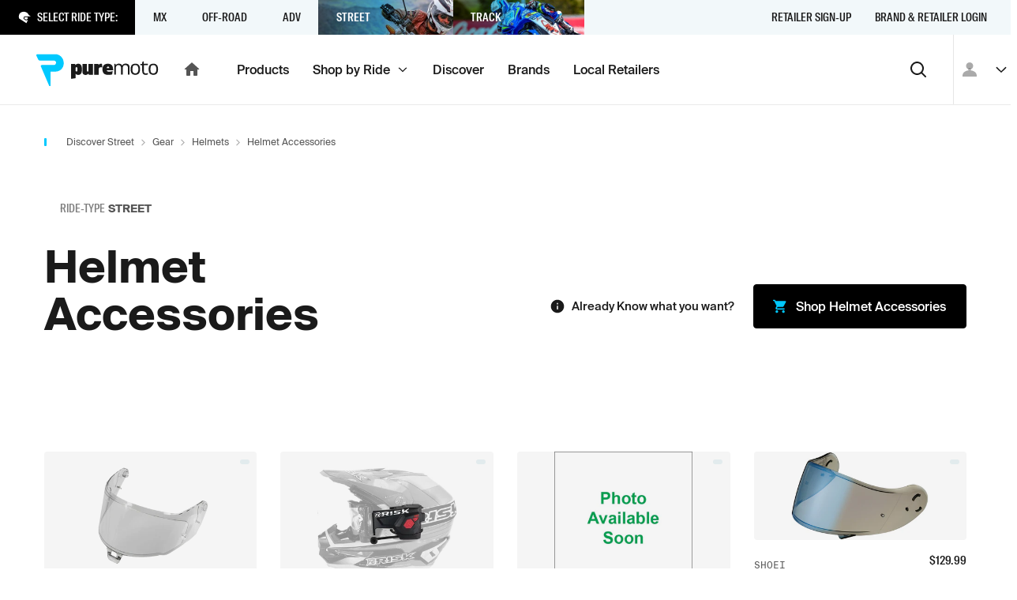

--- FILE ---
content_type: text/html; charset=utf-8
request_url: https://puremoto.com/discover/helmet-accessories/street
body_size: 22397
content:
<!DOCTYPE html><html lang="en"><head><meta charSet="utf-8"/><meta name="viewport" content="width=device-width, initial-scale=1, minimum-scale=1"/><title>Research 2026 Street Helmet Accessories | PureMoto</title><meta name="description" content="Street riders discuss what is the best Helmet Accessories to buy in 2026. Check stock at nearby motorcycle shops or for delivery [free over $149]."/><meta property="og:url" content="https://puremoto.com/discover/helmet-accessories/track"/><meta property="og:title" content="Research 2026 Street Helmet Accessories | PureMoto"/><meta property="og:description" content="Street riders discuss what is the best Helmet Accessories to buy in 2026. Check stock at nearby motorcycle shops or for delivery [free over $149]."/><meta property="og:image" content="https://cdn.shopify.com/s/files/1/0250/3547/2973/files/Large-8953224_fr-afhs-01-shield-photocromic_300x_crop_center.png?v=1763701687"/><meta property="og:site_name" content="PureMoto"/><meta property="og:type" content="website"/><link rel="preconnect" href="https://apis.google.com"/><link rel="preconnect" href="https://puremoto-com.firebaseapp.com/"/><link rel="apple-touch-icon" sizes="180x180" href="/apple-touch-icon.png"/><link rel="icon" type="image/png" sizes="32x32" href="/favicon-32x32.png"/><link rel="icon" type="image/png" sizes="16x16" href="/favicon-16x16.png"/><link rel="icon" href="/favicon.ico"/><meta name="google-site-verification" content="MUU2DASRi4VD6v0FsORcAzYX57byesBnjukw5gtWQkU"/><meta name="next-head-count" content="17"/><script>!function(){var e=window.rudderanalytics=window.rudderanalytics||[];e.methods=["load","page","track","identify","alias","group","ready","reset","getAnonymousId","setAnonymousId"],e.factory=function(t){return function(){var r=Array.prototype.slice.call(arguments);return r.unshift(t),e.push(r),e}};for(var t=0;t<e.methods.length;t++){var r=e.methods[t];e[r]=e.factory(r)}e.loadJS=function(e,t){var r=document.createElement("script");r.type="text/javascript",r.async=!0,r.src="https://cdn.rudderlabs.com/v1.1/rudder-analytics.min.js";var a=document.getElementsByTagName("script")[0];a.parentNode.insertBefore(r,a)},e.loadJS(),
	e.load('2KVkELQU7bpJQ3ve9tOOMr9nS96','https://rs.puremoto.net');}();</script><link rel="preload" href="/_next/static/css/3c959ef5700a698c.css" as="style"/><link rel="stylesheet" href="/_next/static/css/3c959ef5700a698c.css" data-n-g=""/><noscript data-n-css=""></noscript><script defer="" nomodule="" src="/_next/static/chunks/polyfills-78c92fac7aa8fdd8.js"></script><script src="/_next/static/chunks/webpack-7147012de77de03f.js" defer=""></script><script src="/_next/static/chunks/framework-8383bf789d61bcef.js" defer=""></script><script src="/_next/static/chunks/main-c4e758bf8e0a7fa1.js" defer=""></script><script src="/_next/static/chunks/pages/_app-9ebf33e1086adfe8.js" defer=""></script><script src="/_next/static/chunks/5755-4810a87b83db5017.js" defer=""></script><script src="/_next/static/chunks/3204-f3bcac34684aff21.js" defer=""></script><script src="/_next/static/chunks/pages/discover/%5Bhandle%5D/%5B%5B...path%5D%5D-3119f2a2cf73bda7.js" defer=""></script><script src="/_next/static/rlVGQPKNhUzVfpHjsU-BP/_buildManifest.js" defer=""></script><script src="/_next/static/rlVGQPKNhUzVfpHjsU-BP/_ssgManifest.js" defer=""></script></head><body><div id="__next"><div class="c-mouse-intent-area -intent-mouse"><div class="outline"><header class="a-header"><div><div class="a-header_banners"></div><div class="a-header_rider-bar -t-grey-blue" role="navigation" aria-label="main navigation"><div class="a-header_rider-bar_menu"><div class="a-header_rider-bar_prompt -t-dark"><span class="c-icon -color-text -mr1 -size-xs"><svg xmlns="http://www.w3.org/2000/svg" fill="currentColor" stroke="none" viewBox="0 0 24 24" stroke-linecap="round" stroke-linejoin="round" preserveAspectRatio="xMidYMid meet"><path d="M20.026 7.242S16.584-.658 7.78 1.699c-8.806 2.354-6.123 12.21-6.123 12.21l2.282 1.595 11.667 7.501c1.34-1.92 2.03-3.878 2.247-5.545.203-1.556-.384-1.027-1.29-.212l-.196.176c-1.014.907-2.355 0-2.355 0l-2.62-1.8c-1.522-1.018-1.209-1.932-1.209-1.932l.435-1.933c.36-1.723 2.898-1.545 2.898-1.545H24l-3.974-2.972zm-4.376 8.977c.71-.638 1.27-1.142 2.03-1.142.028 0 .054.004.08.008.018.002.035.005.053.006.115-.457.375-1.71.377-3.494H13.48l-.048-.003c-.005 0-.044-.002-.102-.002-.52 0-1.28.14-1.345.45l-.418 1.86c.052.1.217.312.606.573l2.635 1.808c.066.041.316.16.51.16.07 0 .097-.013.139-.051l.192-.172z"></path></svg></span><p class="f8">Select Ride Type:</p></div><div class="a-header_rider-bar_container"><nav class="c-nav -hide-s" role="navigation"><div title="" style="z-index:5;opacity:0;transform:translate3d(0,-100px,0)" class="c-nav-item c-link"><span class="c-nav-item_children">MX<span role="img" class="a-header_rider-bar_bg" style="background-image:url(https://cdn.sanity.io/images/0n1zn1h5/production/4390a0e4d222dfa9dc3799861533ab75521fce24-1120x871.jpg?fp-x=0.48523206751054754&amp;fp-y=0.3262276743289402&amp;w=750&amp;h=180&amp;fit=crop);background-position:48.52320675105475% 32.622767432894015%"></span></span></div><div title="" style="z-index:4;opacity:0;transform:translate3d(0,-100px,0)" class="c-nav-item c-link"><span class="c-nav-item_children">Off-Road<span role="img" class="a-header_rider-bar_bg" style="background-image:url(https://cdn.sanity.io/images/0n1zn1h5/production/7ad045434ba2107262d5f9d9b53f3663ccd08edf-853x713.jpg?fp-x=0.5136363636363639&amp;fp-y=0.2957897088866189&amp;w=750&amp;h=180&amp;fit=crop);background-position:51.36363636363639% 29.57897088866189%"></span></span></div><div title="" style="z-index:3;opacity:0;transform:translate3d(0,-100px,0)" class="c-nav-item c-link"><span class="c-nav-item_children">ADV<span role="img" class="a-header_rider-bar_bg" style="background-image:url(https://cdn.sanity.io/images/0n1zn1h5/production/d513a9f141ae8bb3fb8f2a96d73a3ad43aba62fa-1280x751.jpg?fp-x=0.5&amp;fp-y=0.5&amp;w=750&amp;h=180&amp;fit=crop)"></span></span></div><div title="" style="z-index:2;opacity:0;transform:translate3d(0,-100px,0)" class="c-nav-item c-link"><span class="c-nav-item_children">Street<span role="img" class="a-header_rider-bar_bg" style="background-image:url(https://cdn.sanity.io/images/0n1zn1h5/production/624f7325820178879b8a1cae178464142d8a540f-4639x3869.jpg?fp-x=0.6334841628959272&amp;fp-y=0.3723471288968079&amp;w=750&amp;h=180&amp;fit=crop);background-position:63.34841628959273% 37.234712889680786%"></span></span></div><div title="" style="z-index:1;opacity:0;transform:translate3d(0,-100px,0)" class="c-nav-item -is-active c-link"><span class="c-nav-item_children">Track<span role="img" class="a-header_rider-bar_bg" style="background-image:url(https://cdn.sanity.io/images/0n1zn1h5/production/e6a0b185f4238ce641ccd59bc44453cebe47f105-1306x488.jpg?fp-x=0.5&amp;fp-y=0.46906578676015687&amp;w=750&amp;h=180&amp;fit=crop);background-position:50% 46.906578676015684%"></span></span></div></nav></div></div><nav class="c-nav a-header_rider-bar_secondary -mla -hide-s" role="navigation"><a title="Retailer Sign-up" class="c-nav-item c-link" href="/network/retailers"><span class="c-nav-item_children">Retailer Sign-up</span></a><a title="Brand &amp; Retailer Login" class="c-nav-item c-link" href="/network"><span class="c-nav-item_children">Brand &amp; Retailer Login</span></a></nav><svg width="0" height="0" style="position:absolute"><defs><clipPath id="mask-triangle" clipPathUnits="userSpaceOnUse"><path d="M300 0H0v44h137.745l11.548 11.548a1 1 0 001.414 0L162.255 44H300V0z"></path></clipPath></defs></svg></div></div><div class="a-header_nav-bar" role="navigation" aria-label="main navigation"><div class="a-header_nav-bar_logo -pl2"><a class="c-link" href="/"><div class="c-logo c-logo_pm -hide-s"><svg fill="none" viewBox="0 0 156 41"><title>Puremoto</title><path fill="currentColor" d="M140.719 26.256c1.464-.299 1.566-.448 1.44-2.157-.24.048-.471.098-.696.148-.475.104-.924.203-1.379.25-1.608.168-2.882-.603-2.961-2.1-.102-1.927-.081-3.86-.06-5.833.009-.832.018-1.671.018-2.52h4.963v-1.787h-5.046V9.26c-2.115-.43-2.071 1.518-2.042 2.843l.005.223h-2.348v1.698l1.512.067.81.036v.457.816c.003.646.001 1.294-.002 1.94-.004 1.474-.009 2.948.041 4.42.119 3.52 2.302 5.199 5.745 4.495zM101.295 13.9c2.072-2.736 6.835-2.389 8.16.553 1.351-2.31 3.478-2.68 5.806-2.3 1.974.322 3.307 1.656 3.422 3.576.145 2.408.115 4.826.084 7.262-.013 1.024-.026 2.051-.026 3.082h-1.902l.001-1.827v-.005c.001-1.498.002-2.975-.003-4.452l-.001-.2a42.103 42.103 0 00-.053-2.411c-.127-2.117-1.318-3.304-3.263-3.292-1.966.011-3.235 1.19-3.307 3.261-.062 1.775-.063 3.55-.064 5.327 0 .761-.001 1.523-.006 2.284-.002.275-.002.55-.001.848l.001.453h-2.115l.001-1.466c.002-1.096.004-2.191-.004-3.286l-.004-.761c-.005-1.11-.01-2.22-.07-3.327-.12-2.207-1.314-3.373-3.324-3.332-1.994.04-3.208 1.264-3.261 3.436-.044 1.803-.043 3.608-.042 5.412.001.771.001 1.542-.002 2.313v.992h-2.001V12.418c1.6-.295 1.6-.295 1.974 1.482zm-22.297-1.472h-5.172v13.748h5.696v-6.954c0-1.692.971-2.565 2.52-2.565.972 0 1.706.24 2.022.424l-.263-4.627c-.184-.159-.735-.344-1.496-.344-1.234 0-2.231.688-2.783 1.666l-.524-1.348zm76.008 8.645c.077-.576.125-1.19.133-1.813.041-3.12-.925-6.508-4.506-7.026-1.656-.24-3.431-.066-4.933.688-.883.443-1.531 1.33-1.876 2.226-.836 2.165-.81 4.384-.438 6.626.43 2.593 1.929 4.057 4.557 4.448 3.443.513 5.963-.81 6.773-3.672.137-.485.225-.977.29-1.477zm-2.375-4.651c.213.764.362 1.686.388 2.628.073 2.576-.768 5.308-3.715 5.418-1.954.072-3.402-.829-3.678-2.776-.246-1.736-.193-3.572.093-5.306.283-1.716 1.597-2.461 3.452-2.455 1.843.006 2.984.782 3.46 2.491zm-68.324 3.01c0-4.733 2.362-7.244 6.952-7.244 4.114 0 6.529 2.144 6.529 6.878v1.543h-7.962c.213 1.203 1.142 1.674 3.052 1.674 1.698 0 3.582-.392 4.512-.706l-.743 4.237c-.956.262-2.866.601-4.698.601-5.254 0-7.642-2.275-7.642-6.982zm8.703-1.778c-.078-1.308-.61-1.857-1.538-1.857-.929 0-1.54.654-1.672 1.857h3.21zm-39.53 8.789c3.183 0 4.696-2.197 4.696-7.114s-1.513-7.114-4.697-7.114c-1.566 0-2.76.523-3.53 1.648l-.53-1.334h-5.227v18.909l5.758-.784v-5.859c.77 1.125 1.963 1.648 3.53 1.648zm-2.31-9.912c.929 0 1.22.549 1.22 2.798 0 2.25-.291 2.799-1.22 2.799-.93 0-1.22-.55-1.22-2.8 0-2.248.29-2.797 1.22-2.797zm7.588-4.103v10.02c0 2.353 1.286 4.045 3.884 4.045 1.655 0 2.81-.634 3.807-1.665l.525 1.348h5.17V12.428H66.45v8.487c0 .82-.29 1.242-.998 1.242-.761 0-.997-.423-.997-1.242v-8.487h-5.696zm73.433 6.832a15.69 15.69 0 01-.133 1.813c-.065.5-.153.992-.291 1.477-.81 2.862-3.33 4.185-6.773 3.672-2.628-.39-4.126-1.855-4.557-4.448-.371-2.242-.398-4.461.438-6.626.345-.895.994-1.783 1.877-2.226 1.502-.754 3.277-.929 4.933-.688 3.58.518 4.547 3.906 4.506 7.026zm-2.12-.21a11.22 11.22 0 00-.389-2.628c-.475-1.71-1.616-2.485-3.46-2.491-1.854-.006-3.168.739-3.452 2.455-.286 1.734-.339 3.57-.093 5.306.276 1.947 1.724 2.848 3.678 2.776 2.948-.11 3.788-2.842 3.716-5.418z"></path><path d="M24.264 0H1.4C.308 0-.362 1.195.207 2.125l2.242 4.73A2.733 2.733 0 004.78 8.16h17.683c1.402 0 2.668 1.047 2.73 2.446.064 1.466-1.083 3.167-2.538 3.167H6.981a1.32 1.32 0 00-1.128 2.009l10.533 24.503c.504.822 1.77.466 1.77-.497V22.24c0-.014.011-.025.025-.025h6.083c5.897 0 10.693-4.358 10.693-10.705C34.957 5.163 30.161 0 24.264 0z"></path></svg></div><div class="c-logo -show-s"><svg fill="none" viewBox="0 0 35 41"><title>Puremoto</title><path fill="currentColor" d="M24.264 0H1.4C.308 0-.362 1.195.207 2.125l2.242 4.73A2.733 2.733 0 004.78 8.16h17.683c1.402 0 2.668 1.047 2.73 2.446.064 1.466-1.083 3.167-2.538 3.167H6.981a1.32 1.32 0 00-1.128 2.009l10.533 24.503c.504.822 1.77.466 1.77-.497V22.24c0-.014.011-.025.025-.025h6.083c5.897 0 10.693-4.358 10.693-10.705C34.957 5.163 30.161 0 24.264 0z"></path></svg></div><span class="c-icon -hide-s"><svg xmlns="http://www.w3.org/2000/svg" fill="currentColor" stroke="none" viewBox="0 0 24 24" stroke-linecap="round" stroke-linejoin="round" preserveAspectRatio="xMidYMid meet"><path d="M10 19v-5h4v5c0 .55.45 1 1 1h3c.55 0 1-.45 1-1v-7h1.7c.46 0 .68-.57.33-.87L12.67 3.6c-.38-.34-.96-.34-1.34 0l-8.36 7.53c-.34.3-.13.87.33.87H5v7c0 .55.45 1 1 1h3c.55 0 1-.45 1-1z"></path></svg></span></a></div><div class="a-header_nav-bar_menu"><nav class="c-nav -hide-s" role="navigation"><a title="Products" class="c-nav-item c-link" href="/shop"><span class="c-nav-item_children">Products</span></a><a title="" class="c-nav-item c-link" href="/rides"><span class="c-nav-item_children">Shop by Ride<span class="a-header_nav-bar_menu-tag"><span class="c-icon -size-xs"><svg xmlns="http://www.w3.org/2000/svg" fill="currentColor" stroke="none" viewBox="0 0 24 24" stroke-linecap="round" stroke-linejoin="round" preserveAspectRatio="xMidYMid meet"><path d="M4 9.286 12 17l8-7.714L18.667 8 12 14.43 5.333 8 4 9.286Z"></path></svg></span></span></span></a><a title="Discover" class="c-nav-item c-link" href="/track"><span class="c-nav-item_children">Discover</span></a><a title="Brands" class="c-nav-item c-link" href="/brand"><span class="c-nav-item_children">Brands</span></a><a title="Local Retailers" class="c-nav-item c-link" href="/retailers"><span class="c-nav-item_children">Local Retailers</span></a></nav><nav class="c-nav -hide-d" role="navigation"><a title="Products" class="c-nav-item c-link" href="/shop"><span class="c-nav-item_children">Products</span></a><button type="button" class="c-link c-nav-item" title=""><span class="c-button_content"><span class="c-button_text"><span class="c-nav-item_children">More <span class="c-icon"><svg xmlns="http://www.w3.org/2000/svg" fill="currentColor" stroke="none" viewBox="0 0 24 24" stroke-linecap="round" stroke-linejoin="round" preserveAspectRatio="xMidYMid meet"><path d="M8.71 11.71l2.59 2.59c.39.39 1.02.39 1.41 0l2.59-2.59c.63-.63.18-1.71-.71-1.71H9.41c-.89 0-1.33 1.08-.7 1.71z"></path></svg></span></span></span></span></button></nav><button type="button" class="c-button -style-none -mla -size-m -format-icon" aria-label="Search"><span class="c-button_content"><span class="c-icon"><svg xmlns="http://www.w3.org/2000/svg" fill="currentColor" stroke="none" viewBox="0 0 24 24" stroke-linecap="round" stroke-linejoin="round" preserveAspectRatio="xMidYMid meet"><path fill-rule="evenodd" d="M10.5 4a6.5 6.5 0 1 0 0 13 6.5 6.5 0 0 0 0-13Zm6.67 11.77a8.5 8.5 0 1 0-1.416 1.413l4.54 4.525a1 1 0 1 0 1.412-1.416l-4.536-4.523Z"></path></svg></span></span></button></div><div class="a-header_nav-bar_user"><div class="a-header_user-nav a-header_nav-bar_user_auth"><button class="c-avatar -style-default"><span class="c-icon"><svg xmlns="http://www.w3.org/2000/svg" fill="currentColor" stroke="none" viewBox="0 0 24 24" stroke-linecap="round" stroke-linejoin="round" preserveAspectRatio="xMidYMid meet"><path d="M16.5 7.5c0 2.482-2.018 4.5-4.5 4.5a4.505 4.505 0 01-4.5-4.5C7.5 5.018 9.518 3 12 3s4.5 2.018 4.5 4.5zM3 19.875c0-3.975 3.701-6.75 9-6.75 5.299 0 9 2.775 9 6.75V21H3v-1.125z"></path></svg></span></button><button type="button" class="c-button -style-none -mrn1 -hide-s -format-none -size-s -format-icon"><span class="c-button_content"><span class="c-icon -size-s"><svg xmlns="http://www.w3.org/2000/svg" fill="currentColor" stroke="none" viewBox="0 0 24 24" stroke-linecap="round" stroke-linejoin="round" preserveAspectRatio="xMidYMid meet"><path d="M4 9.286 12 17l8-7.714L18.667 8 12 14.43 5.333 8 4 9.286Z"></path></svg></span></span></button></div></div></div><div role="presentation" class="a-header_menu-region"></div></header><div class="a-view v-discover"><div class="a-view_notify-region" id="a-view_notify-region"></div><section class="section s-hero -size-auto -t-white -pt4"><div class="s-hero_content container"><div class="row"><div class="col"><nav class="c-breadcrumbs" aria-label="breadcrumbs"><ul><li><a class="f10 c-link" href="/street">Discover Street</a><span class="c-icon -size-xxs"><svg xmlns="http://www.w3.org/2000/svg" fill="currentColor" stroke="none" viewBox="0 0 24 24" stroke-linecap="round" stroke-linejoin="round" preserveAspectRatio="xMidYMid meet"><path d="M7.05 19.071l1.414 1.414L16.95 12 8.464 3.515 7.05 4.929l7.071 7.07-7.07 7.072z"></path></svg></span></li><li><a class="f10 c-link" href="/discover/gear/track">Gear</a><span class="c-icon -size-xxs"><svg xmlns="http://www.w3.org/2000/svg" fill="currentColor" stroke="none" viewBox="0 0 24 24" stroke-linecap="round" stroke-linejoin="round" preserveAspectRatio="xMidYMid meet"><path d="M7.05 19.071l1.414 1.414L16.95 12 8.464 3.515 7.05 4.929l7.071 7.07-7.07 7.072z"></path></svg></span></li><li><a class="f10 c-link" href="/discover/helmets/track">Helmets</a><span class="c-icon -size-xxs"><svg xmlns="http://www.w3.org/2000/svg" fill="currentColor" stroke="none" viewBox="0 0 24 24" stroke-linecap="round" stroke-linejoin="round" preserveAspectRatio="xMidYMid meet"><path d="M7.05 19.071l1.414 1.414L16.95 12 8.464 3.515 7.05 4.929l7.071 7.07-7.07 7.072z"></path></svg></span></li><li><p class="f10">Helmet Accessories</p></li></ul></nav></div></div><div class="s-hero_children"><div class="row v-discover_header"><div class="col"><div class="c-tag-group"><span class="c-tag -style-outline"><span class="c-tag_prefix -f-family-condensed">ride-type</span><strong>Street</strong></span></div><div style="opacity:0"><h1 class="-mb2">Helmet Accessories<!-- --> </h1></div></div><div class="col v-discover_shop"><p class="f7 -f-medium -color-base -va-center -mr3"><span class="c-icon -mr1 -size-s"><svg xmlns="http://www.w3.org/2000/svg" fill="currentColor" stroke="none" viewBox="0 0 24 24" stroke-linecap="round" stroke-linejoin="round" preserveAspectRatio="xMidYMid meet"><path fill-rule="evenodd" d="M12 2C6.48 2 2 6.48 2 12s4.48 10 10 10 10-4.48 10-10S17.52 2 12 2zm0 15c-.55 0-1-.45-1-1v-4c0-.55.45-1 1-1s1 .45 1 1v4c0 .55-.45 1-1 1zm-1-8h2V7h-2v2z"></path></svg></span>Already Know what you want?</p><a class="c-button -style-black -size-m" href="/shop?category=Gear%20%3E%20Helmets%20%3E%20Helmet%20Accessories&amp;ride_types=Street"><span class="c-button_content"><span class="c-icon -size-s"><svg xmlns="http://www.w3.org/2000/svg" fill="currentColor" stroke="none" viewBox="0 0 24 24" stroke-linecap="round" stroke-linejoin="round" preserveAspectRatio="xMidYMid meet"><path d="M2 4c-.55 0-1-.45-1-1s.45-1 1-1h1.64c.38 0 .74.22.9.57L5.21 4h14.8c.76 0 1.24.82.87 1.48l-3.58 6.49c-.34.62-1 1.03-1.75 1.03H8.1L7 15h11c.55 0 1 .45 1 1s-.45 1-1 1H7c-1.52 0-2.48-1.63-1.75-2.97l1.35-2.44L3 4H2zm5 14c-1.1 0-1.99.9-1.99 2S5.9 22 7 22s2-.9 2-2-.9-2-2-2zm10 0c-1.1 0-1.99.9-1.99 2s.89 2 1.99 2 2-.9 2-2-.9-2-2-2z"></path></svg></span><span class="c-button_text">Shop <!-- -->Helmet Accessories</span></span></a></div></div></div></div></section><section class="section -pt0"><div class="container"><div class="row"><div class="col v-discover_products -pb4"><div class="row"><div style="opacity:0;transform:translate3d(0,50px,0)" class="col -span-quarter -span-s-half -mb6"><a class="c-card -format-none c-product-item -t-grey-light c-link" href="/product/alpinestars-supertech-r10-afhs-01-shield-photocromic"><div class="c-card_wrapper"><div class="c-product-item_image"><div class="c-product-item_image-container"><div class="c-image -size-s"><img alt="" loading="lazy" width="300" height="300" decoding="async" data-nimg="1" style="color:transparent" srcSet="https://cdn.shopify.com/s/files/1/0250/3547/2973/files/Large-8953224_fr-afhs-01-shield-photocromic_300x_crop_center.png?v=1763701687?width=384 1x, https://cdn.shopify.com/s/files/1/0250/3547/2973/files/Large-8953224_fr-afhs-01-shield-photocromic_300x_crop_center.png?v=1763701687?width=640 2x" src="https://cdn.shopify.com/s/files/1/0250/3547/2973/files/Large-8953224_fr-afhs-01-shield-photocromic_300x_crop_center.png?v=1763701687?width=640"/></div><span class="c-product-status f8 -f-caps -f-family-condensed"><span class="c-tag -size-xs"></span></span></div></div><div class="c-product-item_content"><div class="c-product-item_content-main"><p class="c-product-item_vendor">Alpinestars</p><h6 class="-f-regular">Supertech R10 AFHS-01 Shield Photochromic</h6></div><p class="c-product-item_price"><span class="-color-base">$<!-- -->229.95</span></p></div></div></a></div><div style="opacity:0;transform:translate3d(0,50px,0)" class="col -span-quarter -span-s-half -mb6"><a class="c-card -format-none c-product-item -t-grey-light c-link" href="/product/risk-racing-the-ripper-automated-goggle-roll-off-system"><div class="c-card_wrapper"><div class="c-product-item_image"><div class="c-product-item_image-container"><div class="c-image -size-s"><img alt="d47f6b34f9b2df44094018ca96aed67d.jpg" loading="lazy" width="300" height="300" decoding="async" data-nimg="1" style="color:transparent" srcSet="https://cdn.shopify.com/s/files/1/0250/3547/2973/files/d47f6b34f9b2df44094018ca96aed67d_300x_crop_center.jpg?v=1704910357?width=384 1x, https://cdn.shopify.com/s/files/1/0250/3547/2973/files/d47f6b34f9b2df44094018ca96aed67d_300x_crop_center.jpg?v=1704910357?width=640 2x" src="https://cdn.shopify.com/s/files/1/0250/3547/2973/files/d47f6b34f9b2df44094018ca96aed67d_300x_crop_center.jpg?v=1704910357?width=640"/></div><span class="c-product-status f8 -f-caps -f-family-condensed"><span class="c-tag -size-xs"></span></span></div></div><div class="c-product-item_content"><div class="c-product-item_content-main"><p class="c-product-item_vendor">Risk Racing</p><h6 class="-f-regular">The Ripper Automated Goggle Roll-Off System</h6></div><p class="c-product-item_price"><span class="-color-base">$<!-- -->149.99</span></p></div></div></a></div><div style="opacity:0;transform:translate3d(0,50px,0)" class="col -span-quarter -span-s-half -mb6"><a class="c-card -format-none c-product-item -t-grey-light c-link" href="/product/shoei-visor-sovereign-for-hornet-x2-helmets"><div class="c-card_wrapper"><div class="c-product-item_image"><div class="c-product-item_image-container"><div class="c-image -size-s"><img alt="dd43edb463814fa89031a8fd491234ab.jpg" loading="lazy" width="300" height="300" decoding="async" data-nimg="1" style="color:transparent" srcSet="https://cdn.shopify.com/s/files/1/0250/3547/2973/files/dd43edb463814fa89031a8fd491234ab_85cd0fa4-03b9-4d2f-aa2b-8ad7268727d5_300x_crop_center.jpg?v=1704918563?width=384 1x, https://cdn.shopify.com/s/files/1/0250/3547/2973/files/dd43edb463814fa89031a8fd491234ab_85cd0fa4-03b9-4d2f-aa2b-8ad7268727d5_300x_crop_center.jpg?v=1704918563?width=640 2x" src="https://cdn.shopify.com/s/files/1/0250/3547/2973/files/dd43edb463814fa89031a8fd491234ab_85cd0fa4-03b9-4d2f-aa2b-8ad7268727d5_300x_crop_center.jpg?v=1704918563?width=640"/></div><span class="c-product-status f8 -f-caps -f-family-condensed"><span class="c-tag -size-xs"></span></span></div></div><div class="c-product-item_content"><div class="c-product-item_content-main"><p class="c-product-item_vendor">Shoei</p><h6 class="-f-regular">Visor Sovereign for Hornet X2 Helmets</h6></div><p class="c-product-item_price"><span class="-color-base">$<!-- -->139.99</span></p></div></div></a></div><div style="opacity:0;transform:translate3d(0,50px,0)" class="col -span-quarter -span-s-half -mb6"><a class="c-card -format-none c-product-item -t-grey-light c-link" href="/product/shoei-cns-3-pinlock-spectra-shield-for-neotec-ii-helmets"><div class="c-card_wrapper"><div class="c-product-item_image"><div class="c-product-item_image-container"><div class="c-image -size-s"><img alt="e56ffef3695a435ea9260eb0e16235a7.jpg" loading="lazy" width="300" height="300" decoding="async" data-nimg="1" style="color:transparent" srcSet="https://cdn.shopify.com/s/files/1/0250/3547/2973/files/e56ffef3695a435ea9260eb0e16235a7_300x_crop_center.jpg?v=1704913443?width=384 1x, https://cdn.shopify.com/s/files/1/0250/3547/2973/files/e56ffef3695a435ea9260eb0e16235a7_300x_crop_center.jpg?v=1704913443?width=640 2x" src="https://cdn.shopify.com/s/files/1/0250/3547/2973/files/e56ffef3695a435ea9260eb0e16235a7_300x_crop_center.jpg?v=1704913443?width=640"/></div><span class="c-product-status f8 -f-caps -f-family-condensed"><span class="c-tag -size-xs"></span></span></div></div><div class="c-product-item_content"><div class="c-product-item_content-main"><p class="c-product-item_vendor">Shoei</p><h6 class="-f-regular">CNS-3 Pinlock Spectra Shield for Neotec II Helmets</h6></div><p class="c-product-item_price"><span class="-color-base">$<!-- -->129.99</span></p></div></div></a></div><div style="opacity:0;transform:translate3d(0,50px,0)" class="col -span-quarter -span-s-half -mb6"><a class="c-card -format-none c-product-item -t-grey-light c-link" href="/product/alpinestars-s-r10-regular-cheek-pad"><div class="c-card_wrapper"><div class="c-product-item_image"><div class="c-product-item_image-container"><div class="c-image -size-s"><img alt="" loading="lazy" width="300" height="300" decoding="async" data-nimg="1" style="color:transparent" srcSet="https://cdn.shopify.com/s/files/1/0250/3547/2973/files/8950324_11_CHECK-PAD-RIGHT-web_300x_crop_center.png?v=1763700969?width=384 1x, https://cdn.shopify.com/s/files/1/0250/3547/2973/files/8950324_11_CHECK-PAD-RIGHT-web_300x_crop_center.png?v=1763700969?width=640 2x" src="https://cdn.shopify.com/s/files/1/0250/3547/2973/files/8950324_11_CHECK-PAD-RIGHT-web_300x_crop_center.png?v=1763700969?width=640"/></div><span class="c-product-status f8 -f-caps -f-family-condensed"><span class="c-tag -size-xs"></span></span></div></div><div class="c-product-item_content"><div class="c-product-item_content-main"><p class="c-product-item_vendor">Alpinestars</p><h6 class="-f-regular">Supertech R10 Regular Cheek Pad</h6></div><p class="c-product-item_price"><span class="-color-base">$<!-- -->129.95</span></p></div></div></a></div><div style="opacity:0;transform:translate3d(0,50px,0)" class="col -span-quarter -span-s-half -mb6"><a class="c-card -format-none c-product-item -t-grey-light c-link" href="/product/agv-cheek-pads-for-tour-helmets"><div class="c-card_wrapper"><div class="c-product-item_image"><div class="c-product-item_image-container"><div class="c-image -size-s"><img alt="040c6c254f034ba49ef88883b5275358.jpg" loading="lazy" width="300" height="300" decoding="async" data-nimg="1" style="color:transparent" srcSet="https://cdn.shopify.com/s/files/1/0250/3547/2973/files/040c6c254f034ba49ef88883b5275358_300x_crop_center.jpg?v=1704840163?width=384 1x, https://cdn.shopify.com/s/files/1/0250/3547/2973/files/040c6c254f034ba49ef88883b5275358_300x_crop_center.jpg?v=1704840163?width=640 2x" src="https://cdn.shopify.com/s/files/1/0250/3547/2973/files/040c6c254f034ba49ef88883b5275358_300x_crop_center.jpg?v=1704840163?width=640"/></div><span class="c-product-status f8 -f-caps -f-family-condensed"><span class="c-tag -size-xs"></span></span></div></div><div class="c-product-item_content"><div class="c-product-item_content-main"><p class="c-product-item_vendor">AGV</p><h6 class="-f-regular">Cheek Pads for Tour Helmets</h6></div><p class="c-product-item_price"><span class="-color-base">$<!-- -->91.00</span></p></div></div></a></div><div style="opacity:0;transform:translate3d(0,50px,0)" class="col -span-quarter -span-s-half -mb6"><a class="c-card -format-none c-product-item -t-grey-light c-link" href="/product/alpinestars-s-r10-bag"><div class="c-card_wrapper"><div class="c-product-item_image"><div class="c-product-item_image-container"><div class="c-image -size-s"><img alt="" loading="lazy" width="300" height="300" decoding="async" data-nimg="1" style="color:transparent" srcSet="https://cdn.shopify.com/s/files/1/0250/3547/2973/files/8952524-10-fr_supertech-r10-helmet-bag-black-web_a0cf9a23-ac5a-48b6-b72e-e30612278653_300x_crop_center.jpg?v=1763715565?width=384 1x, https://cdn.shopify.com/s/files/1/0250/3547/2973/files/8952524-10-fr_supertech-r10-helmet-bag-black-web_a0cf9a23-ac5a-48b6-b72e-e30612278653_300x_crop_center.jpg?v=1763715565?width=640 2x" src="https://cdn.shopify.com/s/files/1/0250/3547/2973/files/8952524-10-fr_supertech-r10-helmet-bag-black-web_a0cf9a23-ac5a-48b6-b72e-e30612278653_300x_crop_center.jpg?v=1763715565?width=640"/></div><span class="c-product-status f8 -f-caps -f-family-condensed"><span class="c-tag -size-xs"></span></span></div></div><div class="c-product-item_content"><div class="c-product-item_content-main"><p class="c-product-item_vendor">Alpinestars</p><h6 class="-f-regular">Supertech R10 Bag</h6></div><p class="c-product-item_price"><span class="-color-base">$<!-- -->84.95</span></p></div></div></a></div><div style="opacity:0;transform:translate3d(0,50px,0)" class="col -span-quarter -span-s-half -mb6"><a class="c-card -format-none c-product-item -t-grey-light c-link" href="/product/alpinestars-s-r10-crown-pad"><div class="c-card_wrapper"><div class="c-product-item_image"><div class="c-product-item_image-container"><div class="c-image -size-s"><img alt="" loading="lazy" width="300" height="300" decoding="async" data-nimg="1" style="color:transparent" srcSet="https://cdn.shopify.com/s/files/1/0250/3547/2973/files/8950124_11_CROWN-PAD-web_300x_crop_center.png?v=1763716863?width=384 1x, https://cdn.shopify.com/s/files/1/0250/3547/2973/files/8950124_11_CROWN-PAD-web_300x_crop_center.png?v=1763716863?width=640 2x" src="https://cdn.shopify.com/s/files/1/0250/3547/2973/files/8950124_11_CROWN-PAD-web_300x_crop_center.png?v=1763716863?width=640"/></div><span class="c-product-status f8 -f-caps -f-family-condensed"><span class="c-tag -size-xs"></span></span></div></div><div class="c-product-item_content"><div class="c-product-item_content-main"><p class="c-product-item_vendor">Alpinestars</p><h6 class="-f-regular">Supertech R10 Crown Pad</h6></div><p class="c-product-item_price"><span class="-color-base">$<!-- -->80.96</span></p></div></div></a></div><div style="opacity:0;transform:translate3d(0,50px,0)" class="col -span-quarter -span-s-half -mb6"><a class="c-card -format-none c-product-item -t-grey-light c-link" href="/product/agv-liner-for-tour-helmets"><div class="c-card_wrapper"><div class="c-product-item_image"><div class="c-product-item_image-container"><div class="c-image -size-s"><img alt="52c09f4f20a74a4aa53574f0017632c7.jpg" loading="lazy" width="300" height="300" decoding="async" data-nimg="1" style="color:transparent" srcSet="https://cdn.shopify.com/s/files/1/0250/3547/2973/files/52c09f4f20a74a4aa53574f0017632c7_300x_crop_center.jpg?v=1704839982?width=384 1x, https://cdn.shopify.com/s/files/1/0250/3547/2973/files/52c09f4f20a74a4aa53574f0017632c7_300x_crop_center.jpg?v=1704839982?width=640 2x" src="https://cdn.shopify.com/s/files/1/0250/3547/2973/files/52c09f4f20a74a4aa53574f0017632c7_300x_crop_center.jpg?v=1704839982?width=640"/></div><span class="c-product-status f8 -f-caps -f-family-condensed"><span class="c-tag -size-xs"></span></span></div></div><div class="c-product-item_content"><div class="c-product-item_content-main"><p class="c-product-item_vendor">AGV</p><h6 class="-f-regular">Liner for Tour Helmets</h6></div><p class="c-product-item_price"><span class="-color-base">$<!-- -->80.00</span></p></div></div></a></div><div style="opacity:0;transform:translate3d(0,50px,0)" class="col -span-quarter -span-s-half -mb6"><a class="c-card -format-none c-product-item -t-grey-light c-link" href="/product/shoei-center-pad-for-x-fourteen-helmets"><div class="c-card_wrapper"><div class="c-product-item_image"><div class="c-product-item_image-container"><div class="c-image -size-s"><img alt="Avail_soon.jpg" loading="lazy" width="300" height="300" decoding="async" data-nimg="1" style="color:transparent" srcSet="https://cdn.shopify.com/s/files/1/0250/3547/2973/files/Avail_soon_5aa26e14-83be-47b1-83b7-2629c8cf47f5_300x_crop_center.jpg?v=1704916869?width=384 1x, https://cdn.shopify.com/s/files/1/0250/3547/2973/files/Avail_soon_5aa26e14-83be-47b1-83b7-2629c8cf47f5_300x_crop_center.jpg?v=1704916869?width=640 2x" src="https://cdn.shopify.com/s/files/1/0250/3547/2973/files/Avail_soon_5aa26e14-83be-47b1-83b7-2629c8cf47f5_300x_crop_center.jpg?v=1704916869?width=640"/></div><span class="c-product-status f8 -f-caps -f-family-condensed"><span class="c-tag -size-xs"></span></span></div></div><div class="c-product-item_content"><div class="c-product-item_content-main"><p class="c-product-item_vendor">Shoei</p><h6 class="-f-regular">Center Pad for X-Fourteen Helmets</h6></div><p class="c-product-item_price"><span class="-color-base">$<!-- -->79.99</span></p></div></div></a></div><div style="opacity:0;transform:translate3d(0,50px,0)" class="col -span-quarter -span-s-half -mb6"><a class="c-card -format-none c-product-item -t-grey-light c-link" href="/product/shoei-visors-for-vfx-evo-helmets"><div class="c-card_wrapper"><div class="c-product-item_image"><div class="c-product-item_image-container"><div class="c-image -size-s"><img alt="a5bdf2333a404c0cbc4f653d197a8d72.jpg" loading="lazy" width="300" height="300" decoding="async" data-nimg="1" style="color:transparent" srcSet="https://cdn.shopify.com/s/files/1/0250/3547/2973/files/a5bdf2333a404c0cbc4f653d197a8d72_300x_crop_center.jpg?v=1704917514?width=384 1x, https://cdn.shopify.com/s/files/1/0250/3547/2973/files/a5bdf2333a404c0cbc4f653d197a8d72_300x_crop_center.jpg?v=1704917514?width=640 2x" src="https://cdn.shopify.com/s/files/1/0250/3547/2973/files/a5bdf2333a404c0cbc4f653d197a8d72_300x_crop_center.jpg?v=1704917514?width=640"/></div><span class="c-product-status f8 -f-caps -f-family-condensed"><span class="c-tag -size-xs"></span></span></div></div><div class="c-product-item_content"><div class="c-product-item_content-main"><p class="c-product-item_vendor">Shoei</p><h6 class="-f-regular">Visors for VFX-EVO Helmets</h6></div><p class="c-product-item_price"><span class="-color-base">$<!-- -->79.99</span></p></div></div></a></div><div style="opacity:0;transform:translate3d(0,50px,0)" class="col -span-quarter -span-s-half -mb6"><a class="c-card -format-none c-product-item -t-grey-light c-link" href="/product/shoei-cheek-pad-set-for-gt-air-helmets"><div class="c-card_wrapper"><div class="c-product-item_image"><div class="c-product-item_image-container"><div class="c-image -size-s"><img alt="494d562d5a807ec0b8b2aaf289d1f56d.jpg" loading="lazy" width="300" height="300" decoding="async" data-nimg="1" style="color:transparent" srcSet="https://cdn.shopify.com/s/files/1/0250/3547/2973/files/494d562d5a807ec0b8b2aaf289d1f56d_ca08f132-52af-45df-ae1d-833400852cee_300x_crop_center.jpg?v=1704913122?width=384 1x, https://cdn.shopify.com/s/files/1/0250/3547/2973/files/494d562d5a807ec0b8b2aaf289d1f56d_ca08f132-52af-45df-ae1d-833400852cee_300x_crop_center.jpg?v=1704913122?width=640 2x" src="https://cdn.shopify.com/s/files/1/0250/3547/2973/files/494d562d5a807ec0b8b2aaf289d1f56d_ca08f132-52af-45df-ae1d-833400852cee_300x_crop_center.jpg?v=1704913122?width=640"/></div><span class="c-product-status f8 -f-caps -f-family-condensed"><span class="c-tag -size-xs"></span></span></div></div><div class="c-product-item_content"><div class="c-product-item_content-main"><p class="c-product-item_vendor">Shoei</p><h6 class="-f-regular">Cheek Pad Set for GT-Air Helmets</h6></div><p class="c-product-item_price"><span class="-color-base">$<!-- -->74.99</span></p></div></div></a></div><div style="opacity:0;transform:translate3d(0,50px,0)" class="col -span-quarter -span-s-half -mb6"><a class="c-card -format-none c-product-item -t-grey-light c-link" href="/product/shoei-cheek-pad-set-for-gt-air-ii-helmets"><div class="c-card_wrapper"><div class="c-product-item_image"><div class="c-product-item_image-container"><div class="c-image -size-s"><img alt="Avail_soon.jpg" loading="lazy" width="300" height="300" decoding="async" data-nimg="1" style="color:transparent" srcSet="https://cdn.shopify.com/s/files/1/0250/3547/2973/files/Avail_soon_23e57dc1-d61e-4446-8e01-5f0aad51818c_300x_crop_center.jpg?v=1704912337?width=384 1x, https://cdn.shopify.com/s/files/1/0250/3547/2973/files/Avail_soon_23e57dc1-d61e-4446-8e01-5f0aad51818c_300x_crop_center.jpg?v=1704912337?width=640 2x" src="https://cdn.shopify.com/s/files/1/0250/3547/2973/files/Avail_soon_23e57dc1-d61e-4446-8e01-5f0aad51818c_300x_crop_center.jpg?v=1704912337?width=640"/></div><span class="c-product-status f8 -f-caps -f-family-condensed"><span class="c-tag -size-xs"></span></span></div></div><div class="c-product-item_content"><div class="c-product-item_content-main"><p class="c-product-item_vendor">Shoei</p><h6 class="-f-regular">Cheek Pad Set for GT-Air II Helmets</h6></div><p class="c-product-item_price"><span class="-color-base">$<!-- -->70.99</span></p></div></div></a></div><div style="opacity:0;transform:translate3d(0,50px,0)" class="col -span-quarter -span-s-half -mb6"><a class="c-card -format-none c-product-item -t-grey-light c-link" href="/product/alpinestars-s-r10-team-race-spoiler"><div class="c-card_wrapper"><div class="c-product-item_image"><div class="c-product-item_image-container"><div class="c-image -size-s"><img alt="" loading="lazy" width="300" height="300" decoding="async" data-nimg="1" style="color:transparent" srcSet="https://cdn.shopify.com/s/files/1/0250/3547/2973/files/8953424-1352_s-r10-SPOILER-RACE-web_300x_crop_center.png?v=1751289528?width=384 1x, https://cdn.shopify.com/s/files/1/0250/3547/2973/files/8953424-1352_s-r10-SPOILER-RACE-web_300x_crop_center.png?v=1751289528?width=640 2x" src="https://cdn.shopify.com/s/files/1/0250/3547/2973/files/8953424-1352_s-r10-SPOILER-RACE-web_300x_crop_center.png?v=1751289528?width=640"/></div><span class="c-product-status f8 -f-caps -f-family-condensed"><span class="c-tag -size-xs"></span></span></div></div><div class="c-product-item_content"><div class="c-product-item_content-main"><p class="c-product-item_vendor">Alpinestars</p><h6 class="-f-regular">Supertech R10 Team Race Spoiler</h6></div><p class="c-product-item_price"><span class="-color-base">$<!-- -->69.95</span></p></div></div></a></div><div style="opacity:0;transform:translate3d(0,50px,0)" class="col -span-quarter -span-s-half -mb6"><a class="c-card -format-none c-product-item -t-grey-light c-link" href="/product/shoei-cheek-pad-set-for-rf-1400-helmets"><div class="c-card_wrapper"><div class="c-product-item_image"><div class="c-product-item_image-container"><div class="c-image -size-s"><img alt="product1_rf-1400-cheek-pads1709771313-3844278.jpg" loading="lazy" width="300" height="300" decoding="async" data-nimg="1" style="color:transparent" srcSet="https://cdn.shopify.com/s/files/1/0250/3547/2973/files/product1_rf-1400-cheek-pads1709771313-3844278_300x_crop_center.jpg?v=1719254319?width=384 1x, https://cdn.shopify.com/s/files/1/0250/3547/2973/files/product1_rf-1400-cheek-pads1709771313-3844278_300x_crop_center.jpg?v=1719254319?width=640 2x" src="https://cdn.shopify.com/s/files/1/0250/3547/2973/files/product1_rf-1400-cheek-pads1709771313-3844278_300x_crop_center.jpg?v=1719254319?width=640"/></div><span class="c-product-status f8 -f-caps -f-family-condensed"><span class="c-tag -size-xs"></span></span></div></div><div class="c-product-item_content"><div class="c-product-item_content-main"><p class="c-product-item_vendor">Shoei</p><h6 class="-f-regular">Cheek Pad Set for RF-1400 Helmets</h6></div><p class="c-product-item_price"><span class="-color-base">$<!-- -->64.99</span></p></div></div></a></div><div style="opacity:0;transform:translate3d(0,50px,0)" class="col -span-quarter -span-s-half -mb6"><a class="c-card -format-none c-product-item -t-grey-light c-link" href="/product/shoei-cheek-pads-for-x-fourteen-helmets"><div class="c-card_wrapper"><div class="c-product-item_image"><div class="c-product-item_image-container"><div class="c-image -size-s"><img alt="Avail_soon.jpg" loading="lazy" width="300" height="300" decoding="async" data-nimg="1" style="color:transparent" srcSet="https://cdn.shopify.com/s/files/1/0250/3547/2973/files/Avail_soon_d62f75a4-f25a-46ad-b30c-ced762b31faa_300x_crop_center.jpg?v=1704913694?width=384 1x, https://cdn.shopify.com/s/files/1/0250/3547/2973/files/Avail_soon_d62f75a4-f25a-46ad-b30c-ced762b31faa_300x_crop_center.jpg?v=1704913694?width=640 2x" src="https://cdn.shopify.com/s/files/1/0250/3547/2973/files/Avail_soon_d62f75a4-f25a-46ad-b30c-ced762b31faa_300x_crop_center.jpg?v=1704913694?width=640"/></div><span class="c-product-status f8 -f-caps -f-family-condensed"><span class="c-tag -size-xs"></span></span></div></div><div class="c-product-item_content"><div class="c-product-item_content-main"><p class="c-product-item_vendor">Shoei</p><h6 class="-f-regular">Cheek Pads for X-Fourteen Helmets</h6></div><p class="c-product-item_price"><span class="-color-base">$<!-- -->64.99</span></p></div></div></a></div><div style="opacity:0;transform:translate3d(0,50px,0)" class="col -span-quarter -span-s-half -mb6"><a class="c-card -format-none c-product-item -t-grey-light c-link" href="/product/alpinestars-afhs-01-shield-pinlock-lens"><div class="c-card_wrapper"><div class="c-product-item_image"><div class="c-product-item_image-container"><div class="c-image -size-s"><img alt="" loading="lazy" width="300" height="300" decoding="async" data-nimg="1" style="color:transparent" srcSet="https://cdn.shopify.com/s/files/1/0250/3547/2973/files/8951024_001_PINLOCK-LENS-web_cfb361a9-f5eb-424c-b262-8ab81df93408_300x_crop_center.jpg?v=1763695939?width=384 1x, https://cdn.shopify.com/s/files/1/0250/3547/2973/files/8951024_001_PINLOCK-LENS-web_cfb361a9-f5eb-424c-b262-8ab81df93408_300x_crop_center.jpg?v=1763695939?width=640 2x" src="https://cdn.shopify.com/s/files/1/0250/3547/2973/files/8951024_001_PINLOCK-LENS-web_cfb361a9-f5eb-424c-b262-8ab81df93408_300x_crop_center.jpg?v=1763695939?width=640"/></div><span class="c-product-status f8 -f-caps -f-family-condensed"><span class="c-tag -size-xs"></span></span></div></div><div class="c-product-item_content"><div class="c-product-item_content-main"><p class="c-product-item_vendor">Alpinestars</p><h6 class="-f-regular">Supertech R10 AFHS-01 Shield Pinlock Lens</h6></div><p class="c-product-item_price"><span class="-color-base">$<!-- -->64.95</span></p></div></div></a></div><div style="opacity:0;transform:translate3d(0,50px,0)" class="col -span-quarter -span-s-half -mb6"><a class="c-card -format-none c-product-item -t-grey-light c-link" href="/product/arai-cheek-pads-for-corsair-x-helmets"><div class="c-card_wrapper"><div class="c-product-item_image"><div class="c-product-item_image-container"><div class="c-image -size-s"><img alt="68cf436e6b2f77b0be9b7e6f7b3db908.jpg" loading="lazy" width="300" height="300" decoding="async" data-nimg="1" style="color:transparent" srcSet="https://cdn.shopify.com/s/files/1/0250/3547/2973/files/68cf436e6b2f77b0be9b7e6f7b3db908_300x_crop_center.jpg?v=1717276495?width=384 1x, https://cdn.shopify.com/s/files/1/0250/3547/2973/files/68cf436e6b2f77b0be9b7e6f7b3db908_300x_crop_center.jpg?v=1717276495?width=640 2x" src="https://cdn.shopify.com/s/files/1/0250/3547/2973/files/68cf436e6b2f77b0be9b7e6f7b3db908_300x_crop_center.jpg?v=1717276495?width=640"/></div><span class="c-product-status f8 -f-caps -f-family-condensed"><span class="c-tag -size-xs"></span></span></div></div><div class="c-product-item_content"><div class="c-product-item_content-main"><p class="c-product-item_vendor">Arai</p><h6 class="-f-regular">Cheek Pads for Corsair-X Helmets</h6></div><p class="c-product-item_price"><span class="-color-base">$<!-- -->61.95</span></p></div></div></a></div><div style="opacity:0;transform:translate3d(0,50px,0)" class="col -span-quarter -span-s-half -mb6"><a class="c-card -format-none c-product-item -t-grey-light c-link" href="/product/alpinestars-s-r10-team-standard-spoiler"><div class="c-card_wrapper"><div class="c-product-item_image"><div class="c-product-item_image-container"><div class="c-image -size-s"><img alt="" loading="lazy" width="300" height="300" decoding="async" data-nimg="1" style="color:transparent" srcSet="https://cdn.shopify.com/s/files/1/0250/3547/2973/files/8953324-1352_s-r10-standard-spoiler_WEB_300x_crop_center.png?v=1763701772?width=384 1x, https://cdn.shopify.com/s/files/1/0250/3547/2973/files/8953324-1352_s-r10-standard-spoiler_WEB_300x_crop_center.png?v=1763701772?width=640 2x" src="https://cdn.shopify.com/s/files/1/0250/3547/2973/files/8953324-1352_s-r10-standard-spoiler_WEB_300x_crop_center.png?v=1763701772?width=640"/></div><span class="c-product-status f8 -f-caps -f-family-condensed"><span class="c-tag -size-xs"></span></span></div></div><div class="c-product-item_content"><div class="c-product-item_content-main"><p class="c-product-item_vendor">Alpinestars</p><h6 class="-f-regular">Supertech R10 Team Standard Spoiler</h6></div><p class="c-product-item_price"><span class="-color-base">$<!-- -->59.95</span></p></div></div></a></div><div style="opacity:0;transform:translate3d(0,50px,0)" class="col -span-quarter -span-s-half -mb6"><a class="c-card -format-none c-product-item -t-grey-light c-link" href="/product/alpinestars-s-r10-element-race-spoiler"><div class="c-card_wrapper"><div class="c-product-item_image"><div class="c-product-item_image-container"><div class="c-image -size-s"><img alt="" loading="lazy" width="300" height="300" decoding="async" data-nimg="1" style="color:transparent" srcSet="https://cdn.shopify.com/s/files/1/0250/3547/2973/files/8952224-1368_s-r10-SPOILER-RACE-web_300x_crop_center.png?v=1763715173?width=384 1x, https://cdn.shopify.com/s/files/1/0250/3547/2973/files/8952224-1368_s-r10-SPOILER-RACE-web_300x_crop_center.png?v=1763715173?width=640 2x" src="https://cdn.shopify.com/s/files/1/0250/3547/2973/files/8952224-1368_s-r10-SPOILER-RACE-web_300x_crop_center.png?v=1763715173?width=640"/></div><span class="c-product-status f8 -f-caps -f-family-condensed"><span class="c-tag -size-xs"></span></span></div></div><div class="c-product-item_content"><div class="c-product-item_content-main"><p class="c-product-item_vendor">Alpinestars</p><h6 class="-f-regular">Supertech R10 Element Race Spoiler</h6></div><p class="c-product-item_price"><span class="-color-base">$<!-- -->59.95</span></p></div></div></a></div><div style="opacity:0;transform:translate3d(0,50px,0)" class="col -span-quarter -span-s-half -mb6"><a class="c-card -format-none c-product-item -t-grey-light c-link" href="/product/arai-visors-for-vx-pro4-helmets"><div class="c-card_wrapper"><div class="c-product-item_image"><div class="c-product-item_image-container"><div class="c-image -is-unavailable -size-s"><img src="/images/image-unavailable.svg" alt=""/><span class="c-image_copy -mt1">No image available</span></div><span class="c-product-status f8 -f-caps -f-family-condensed"><span class="c-tag -size-xs"></span></span></div></div><div class="c-product-item_content"><div class="c-product-item_content-main"><p class="c-product-item_vendor">Arai</p><h6 class="-f-regular">Visors for VX-Pro4 Helmets</h6></div><p class="c-product-item_price"><span class="-color-base">$<!-- -->58.95<span> - $<!-- -->78.95</span></span></p></div></div></a></div><div style="opacity:0;transform:translate3d(0,50px,0)" class="col -span-quarter -span-s-half -mb6"><a class="c-card -format-none c-product-item -t-grey-light c-link" href="/product/arai-visors-for-xd4-helmets"><div class="c-card_wrapper"><div class="c-product-item_image"><div class="c-product-item_image-container"><div class="c-image -size-s"><img alt="40934" loading="lazy" width="300" height="300" decoding="async" data-nimg="1" style="color:transparent" srcSet="https://cdn.shopify.com/s/files/1/0250/3547/2973/products/c94f9b84624e4e279da232e7785a9209_300x_crop_center.jpg?v=1640214115?width=384 1x, https://cdn.shopify.com/s/files/1/0250/3547/2973/products/c94f9b84624e4e279da232e7785a9209_300x_crop_center.jpg?v=1640214115?width=640 2x" src="https://cdn.shopify.com/s/files/1/0250/3547/2973/products/c94f9b84624e4e279da232e7785a9209_300x_crop_center.jpg?v=1640214115?width=640"/></div><span class="c-product-status f8 -f-caps -f-family-condensed"><span class="c-tag -size-xs"></span></span></div></div><div class="c-product-item_content"><div class="c-product-item_content-main"><p class="c-product-item_vendor">Arai</p><h6 class="-f-regular">Visors for XD4 Helmets</h6></div><p class="c-product-item_price"><span class="-color-base">$<!-- -->58.95<span> - $<!-- -->78.95</span></span></p></div></div></a></div><div style="opacity:0;transform:translate3d(0,50px,0)" class="col -span-quarter -span-s-half -mb6"><a class="c-card -format-none c-product-item -t-grey-light c-link" href="/product/alpinestars-s-r10-shield-mechanism"><div class="c-card_wrapper"><div class="c-product-item_image"><div class="c-product-item_image-container"><div class="c-image -size-s"><img alt="" loading="lazy" width="300" height="300" decoding="async" data-nimg="1" style="color:transparent" srcSet="https://cdn.shopify.com/s/files/1/0250/3547/2973/files/8950524_10_SHIELD-MECHANISM-web_300x_crop_center.png?v=1763709222?width=384 1x, https://cdn.shopify.com/s/files/1/0250/3547/2973/files/8950524_10_SHIELD-MECHANISM-web_300x_crop_center.png?v=1763709222?width=640 2x" src="https://cdn.shopify.com/s/files/1/0250/3547/2973/files/8950524_10_SHIELD-MECHANISM-web_300x_crop_center.png?v=1763709222?width=640"/></div><span class="c-product-status f8 -f-caps -f-family-condensed"><span class="c-tag -size-xs"></span></span></div></div><div class="c-product-item_content"><div class="c-product-item_content-main"><p class="c-product-item_vendor">Alpinestars</p><h6 class="-f-regular">Supertech R10 Shield Mechanism</h6></div><p class="c-product-item_price"><span class="-color-base">$<!-- -->58.46</span></p></div></div></a></div><div style="opacity:0;transform:translate3d(0,50px,0)" class="col -span-quarter -span-s-half -flex-grow-s -mb6"><a class="c-card -t-dark c-link" href="/shop?category=Gear%20%3E%20Helmets%20%3E%20Helmet%20Accessories&amp;ride_types=Street"><div class="c-card_wrapper"><p class="-mta -mb0">Shop all</p><h4 class="-mb2">Helmet Accessories</h4><div class="c-tag-group -my2"><span class="c-tag -size-s -style-default"><span class="c-tag_prefix -f-family-condensed">ride-type</span>Street</span></div><div class="c-card_footer -va-center"><span class="c-card_icon -mla"><span class="c-icon"><svg xmlns="http://www.w3.org/2000/svg" fill="currentColor" stroke="none" viewBox="0 0 24 24" stroke-linecap="round" stroke-linejoin="round" preserveAspectRatio="xMidYMid meet"><path d="M13.263 10.489H6.521c-.837 0-1.521.682-1.521 1.517 0 .834.684 1.517 1.52 1.517h6.743v2.716c0 .683.821 1.017 1.293.531l4.227-4.233a.778.778 0 000-1.077l-4.227-4.233c-.472-.486-1.293-.137-1.293.53v2.732z"></path></svg></span></span></div></div></a></div></div></div></div></div></section><section class="section s-newsletter -t-dark -mta"><form action="#"><div class="container -span-narrow -span-s-default"><div class="row -va-center"><div class="col s-newsletter_copy -pr4"><h5 class="f4 -my1">Get Real Into It.</h5><p class="f7">Sign up for the latest scoop on the products that matter in the motorcycle community.</p></div><div class="col -gr4 -span-4"><div class="-va-start"><div class="c-field c-field-input"><label class="label"><span class="c-visually-hidden">Email address</span><input name="email" type="text" placeholder="Email address" aria-invalid="false" value=""/></label></div><button type="submit" class="c-button -style-white -size-m -format-icon" aria-label="Sign up"><span class="c-button_content"><span class="c-icon"><svg xmlns="http://www.w3.org/2000/svg" fill="currentColor" stroke="none" viewBox="0 0 24 24" stroke-linecap="round" stroke-linejoin="round" preserveAspectRatio="xMidYMid meet"><path d="M13.263 10.489H6.521c-.837 0-1.521.682-1.521 1.517 0 .834.684 1.517 1.52 1.517h6.743v2.716c0 .683.821 1.017 1.293.531l4.227-4.233a.778.778 0 000-1.077l-4.227-4.233c-.472-.486-1.293-.137-1.293.53v2.732z"></path></svg></span></span></button></div></div></div></div><div class="s-newsletter_bg"></div><div class="c-logo s-newsletter_mark"><svg fill="none" viewBox="0 0 35 41"><title>Puremoto</title><path fill="currentColor" d="M24.264 0H1.4C.308 0-.362 1.195.207 2.125l2.242 4.73A2.733 2.733 0 004.78 8.16h17.683c1.402 0 2.668 1.047 2.73 2.446.064 1.466-1.083 3.167-2.538 3.167H6.981a1.32 1.32 0 00-1.128 2.009l10.533 24.503c.504.822 1.77.466 1.77-.497V22.24c0-.014.011-.025.025-.025h6.083c5.897 0 10.693-4.358 10.693-10.705C34.957 5.163 30.161 0 24.264 0z"></path></svg></div></form></section><div class="section s-icon-bar -t-dark"><div class="container"><div class="row -mbn3"><div class="col -max-3 -mxa"><div class="c-icon-block -px1 -mb3 -f-vertical"><div class="c-icon-block_icon"><span class="c-icon"><svg xmlns="http://www.w3.org/2000/svg" fill="currentColor" stroke="none" viewBox="0 0 24 24" stroke-linecap="round" stroke-linejoin="round" preserveAspectRatio="xMidYMid meet"><path d="M20 2H4c-1.1 0-2 .9-2 2v18l4-4h14c1.1 0 2-.9 2-2V4c0-1.1-.9-2-2-2z"></path></svg></span></div><div><h3 class="f8 -f-semi-bold -f-caps -my0">PureMoto Network</h3><p class="f8">Top brands and retailers together helping you locate and buy motorcycle products.</p></div></div></div><div class="col -max-3 -mxa"><div class="c-icon-block -px1 -mb3 -f-vertical"><div class="c-icon-block_icon"><span class="c-icon"><svg xmlns="http://www.w3.org/2000/svg" fill="currentColor" stroke="none" viewBox="0 0 24 24" stroke-linecap="round" stroke-linejoin="round" preserveAspectRatio="xMidYMid meet"><path d="M20 10.2C20 5.22 16.2 2 12 2s-8 3.22-8 8.2c0 3.18 2.45 6.92 7.33 11.23.38.33.95.33 1.33 0C17.55 17.12 20 13.38 20 10.2zm-6-.2c0 1.1-.9 2-2 2s-2-.9-2-2 .9-2 2-2 2 .9 2 2z"></path></svg></span></div><div><h3 class="f8 -f-semi-bold -f-caps -my0">Search Nearby Retailers</h3><p class="f8">See what is in stock at your local retailer. Put it on hold for pickup today.</p></div></div></div><div class="col -max-3 -mxa"><div class="c-icon-block -px1 -mb3 -f-vertical"><div class="c-icon-block_icon"><span class="c-icon"><svg xmlns="http://www.w3.org/2000/svg" fill="currentColor" stroke="none" viewBox="0 0 24 24" stroke-linecap="round" stroke-linejoin="round" preserveAspectRatio="xMidYMid meet"><path fill-rule="evenodd" d="M24 17.5v-5a1.002 1.002 0 00-.07-.35l-.06-.11a.611.611 0 00-.07-.14l-2.4-3.2A3 3 0 0019 7.5h-2v-2a3 3 0 00-3-3H5A3 3 0 002.042 5h2.092A1 1 0 015 4.5h9a1 1 0 011 1v11H9.22a3 3 0 00-4.44 0H4V16H2v1.5a1 1 0 001 1h1a3 3 0 006 0h6a3 3 0 006 0h1a1 1 0 001-1zm-16.169.444a1 1 0 11-1.663 1.112 1 1 0 011.663-1.112zM19.8 9.9l1.2 1.6h-4v-2h2a1 1 0 01.8.4zm.031 8.044a1 1 0 11-1.662 1.111 1 1 0 011.662-1.11zM17 13.5h5v3h-.78a3 3 0 00-4.22-.22V13.5zm-17-4h5V11H0V9.5zm3-3H1V8h2V6.5zm-1 6h4V14H2v-1.5zm4.275-6h4.484c1.157 0 2.098 1.014 2.098 2.26 0 1.247-.94 2.102-2.098 2.102H9.566a.005.005 0 00-.005.005v3.445c0 .19-.248.26-.347.098L7.148 9.6a.26.26 0 01.221-.395h3.075c.285 0 .51-.334.498-.622-.012-.274-.26-.48-.536-.48H6.938a.536.536 0 01-.458-.256l-.44-.929a.274.274 0 01.235-.417z" clip-rule="evenodd"></path></svg></span></div><div><h3 class="f8 -f-semi-bold -f-caps -my0">Have it Delivered</h3><p class="f8">We find it in stock and deliver to you from the nearest source.</p></div></div></div><div class="col -max-3 -mxa"><div class="c-icon-block -px1 -mb3 -f-vertical"><div class="c-icon-block_icon"><span class="c-icon"><svg xmlns="http://www.w3.org/2000/svg" fill="currentColor" stroke="none" viewBox="0 0 24 24" stroke-linecap="round" stroke-linejoin="round" preserveAspectRatio="xMidYMid meet"><path d="M7 7.001v10.36c0 .79.87 1.27 1.54.84l8.14-5.18a1 1 0 000-1.69l-8.14-5.17a.998.998 0 00-1.54.84z"></path></svg></span></div><div><h3 class="f8 -f-semi-bold -f-caps -my0">PureMoto Influencers</h3><p class="f8">As seen on Youtube Dirt N&#x27; Iron and Bike Builds with Aaron Colton.</p></div></div></div></div></div></div></div><footer class="a-footer -t-dark -mta"><section class="section"><div class="container"><div class="row"><div class="col"><div class="a-footer_container"><div class="a-footer_logo"><div class="c-logo c-logo_pm"><svg fill="none" viewBox="0 0 156 41"><title>Puremoto</title><path fill="currentColor" d="M140.719 26.256c1.464-.299 1.566-.448 1.44-2.157-.24.048-.471.098-.696.148-.475.104-.924.203-1.379.25-1.608.168-2.882-.603-2.961-2.1-.102-1.927-.081-3.86-.06-5.833.009-.832.018-1.671.018-2.52h4.963v-1.787h-5.046V9.26c-2.115-.43-2.071 1.518-2.042 2.843l.005.223h-2.348v1.698l1.512.067.81.036v.457.816c.003.646.001 1.294-.002 1.94-.004 1.474-.009 2.948.041 4.42.119 3.52 2.302 5.199 5.745 4.495zM101.295 13.9c2.072-2.736 6.835-2.389 8.16.553 1.351-2.31 3.478-2.68 5.806-2.3 1.974.322 3.307 1.656 3.422 3.576.145 2.408.115 4.826.084 7.262-.013 1.024-.026 2.051-.026 3.082h-1.902l.001-1.827v-.005c.001-1.498.002-2.975-.003-4.452l-.001-.2a42.103 42.103 0 00-.053-2.411c-.127-2.117-1.318-3.304-3.263-3.292-1.966.011-3.235 1.19-3.307 3.261-.062 1.775-.063 3.55-.064 5.327 0 .761-.001 1.523-.006 2.284-.002.275-.002.55-.001.848l.001.453h-2.115l.001-1.466c.002-1.096.004-2.191-.004-3.286l-.004-.761c-.005-1.11-.01-2.22-.07-3.327-.12-2.207-1.314-3.373-3.324-3.332-1.994.04-3.208 1.264-3.261 3.436-.044 1.803-.043 3.608-.042 5.412.001.771.001 1.542-.002 2.313v.992h-2.001V12.418c1.6-.295 1.6-.295 1.974 1.482zm-22.297-1.472h-5.172v13.748h5.696v-6.954c0-1.692.971-2.565 2.52-2.565.972 0 1.706.24 2.022.424l-.263-4.627c-.184-.159-.735-.344-1.496-.344-1.234 0-2.231.688-2.783 1.666l-.524-1.348zm76.008 8.645c.077-.576.125-1.19.133-1.813.041-3.12-.925-6.508-4.506-7.026-1.656-.24-3.431-.066-4.933.688-.883.443-1.531 1.33-1.876 2.226-.836 2.165-.81 4.384-.438 6.626.43 2.593 1.929 4.057 4.557 4.448 3.443.513 5.963-.81 6.773-3.672.137-.485.225-.977.29-1.477zm-2.375-4.651c.213.764.362 1.686.388 2.628.073 2.576-.768 5.308-3.715 5.418-1.954.072-3.402-.829-3.678-2.776-.246-1.736-.193-3.572.093-5.306.283-1.716 1.597-2.461 3.452-2.455 1.843.006 2.984.782 3.46 2.491zm-68.324 3.01c0-4.733 2.362-7.244 6.952-7.244 4.114 0 6.529 2.144 6.529 6.878v1.543h-7.962c.213 1.203 1.142 1.674 3.052 1.674 1.698 0 3.582-.392 4.512-.706l-.743 4.237c-.956.262-2.866.601-4.698.601-5.254 0-7.642-2.275-7.642-6.982zm8.703-1.778c-.078-1.308-.61-1.857-1.538-1.857-.929 0-1.54.654-1.672 1.857h3.21zm-39.53 8.789c3.183 0 4.696-2.197 4.696-7.114s-1.513-7.114-4.697-7.114c-1.566 0-2.76.523-3.53 1.648l-.53-1.334h-5.227v18.909l5.758-.784v-5.859c.77 1.125 1.963 1.648 3.53 1.648zm-2.31-9.912c.929 0 1.22.549 1.22 2.798 0 2.25-.291 2.799-1.22 2.799-.93 0-1.22-.55-1.22-2.8 0-2.248.29-2.797 1.22-2.797zm7.588-4.103v10.02c0 2.353 1.286 4.045 3.884 4.045 1.655 0 2.81-.634 3.807-1.665l.525 1.348h5.17V12.428H66.45v8.487c0 .82-.29 1.242-.998 1.242-.761 0-.997-.423-.997-1.242v-8.487h-5.696zm73.433 6.832a15.69 15.69 0 01-.133 1.813c-.065.5-.153.992-.291 1.477-.81 2.862-3.33 4.185-6.773 3.672-2.628-.39-4.126-1.855-4.557-4.448-.371-2.242-.398-4.461.438-6.626.345-.895.994-1.783 1.877-2.226 1.502-.754 3.277-.929 4.933-.688 3.58.518 4.547 3.906 4.506 7.026zm-2.12-.21a11.22 11.22 0 00-.389-2.628c-.475-1.71-1.616-2.485-3.46-2.491-1.854-.006-3.168.739-3.452 2.455-.286 1.734-.339 3.57-.093 5.306.276 1.947 1.724 2.848 3.678 2.776 2.948-.11 3.788-2.842 3.716-5.418z"></path><path d="M24.264 0H1.4C.308 0-.362 1.195.207 2.125l2.242 4.73A2.733 2.733 0 004.78 8.16h17.683c1.402 0 2.668 1.047 2.73 2.446.064 1.466-1.083 3.167-2.538 3.167H6.981a1.32 1.32 0 00-1.128 2.009l10.533 24.503c.504.822 1.77.466 1.77-.497V22.24c0-.014.011-.025.025-.025h6.083c5.897 0 10.693-4.358 10.693-10.705C34.957 5.163 30.161 0 24.264 0z"></path></svg></div></div><div class="a-footer_links row"><div class="col -span-s-half"><h6 class="-f-medium">Network</h6><ul><li><a class="c-link" href="/network/retailers"><span>Retailer Sign-up</span></a></li><li><a class="c-link" href="/part-finder"><span>Part Finder</span></a></li><li><a class="c-link" href="/account/settings"><span>My Account</span></a></li><li><button type="button" class="c-link"><span class="c-button_content"><span class="c-button_text"><span>Sign Up</span></span></span></button></li><li><a class="c-link" href="/customer-service/faq"><span>FAQ</span></a></li></ul></div><div class="col -span-s-half"><h6 class="-f-medium">About</h6><ul><li><a class="c-link" href="/about"><span>PureMoto</span></a></li><li><a class="c-link" target="_blank" rel="external nofollow noreferrer noopener" href="https://angel.co/company/puremoto/jobs"><span>We&#x27;re Hiring</span></a></li><li><a class="c-link" href="/contact"><span>Contact Us</span></a></li><li><a class="c-link" href="/about/news"><span>News</span></a></li></ul></div></div><p class="a-footer_copy f10 -my0">© 2023 The Pure Collective, Inc. All rights reserved.</p><ul class="a-footer_social-links"><li><a class="c-link" aria-label="PureMoto instagram" target="_blank" rel="external nofollow noreferrer noopener" href="https://www.instagram.com/puremoto"><span class="c-icon -mr2 -size-s"><svg xmlns="http://www.w3.org/2000/svg" fill="currentColor" stroke="none" viewBox="0 0 24 24" stroke-linecap="round" stroke-linejoin="round" preserveAspectRatio="xMidYMid meet"><path fill-rule="evenodd" d="M12 1c-2.987 0-3.362.013-4.535.066-1.171.054-1.97.24-2.67.512a5.392 5.392 0 00-1.949 1.268 5.392 5.392 0 00-1.269 1.949c-.271.7-.457 1.499-.51 2.67C1.012 8.638 1 9.013 1 12c0 2.988.013 3.362.066 4.535.054 1.171.24 1.97.511 2.67a5.392 5.392 0 001.27 1.949 5.392 5.392 0 001.948 1.268c.7.273 1.499.458 2.67.512C8.638 22.987 9.013 23 12 23s3.362-.013 4.535-.066c1.171-.054 1.97-.24 2.67-.512a5.391 5.391 0 001.949-1.268 5.391 5.391 0 001.268-1.948c.272-.7.458-1.5.512-2.67.053-1.174.066-1.549.066-4.536 0-2.987-.013-3.362-.066-4.535-.054-1.171-.24-1.97-.512-2.67a5.39 5.39 0 00-1.268-1.949 5.391 5.391 0 00-1.949-1.268c-.7-.272-1.499-.458-2.67-.512C15.362 1.013 14.987 1 12 1zm0 1.982c2.937 0 3.285.011 4.445.064 1.072.05 1.655.228 2.043.379.513.2.88.438 1.264.823.385.385.624.751.823 1.265.15.387.33.97.379 2.042.053 1.16.064 1.508.064 4.445 0 2.937-.011 3.285-.064 4.445-.05 1.072-.228 1.655-.379 2.043-.2.513-.438.88-.823 1.264a3.408 3.408 0 01-1.264.823c-.388.15-.97.33-2.043.379-1.16.053-1.508.064-4.445.064-2.937 0-3.285-.011-4.445-.064-1.072-.049-1.655-.228-2.042-.379-.514-.2-.88-.438-1.265-.823a3.408 3.408 0 01-.823-1.264c-.15-.388-.33-.97-.379-2.043-.053-1.16-.064-1.508-.064-4.445 0-2.937.011-3.285.064-4.445.049-1.072.228-1.655.379-2.042.2-.514.438-.88.823-1.265a3.408 3.408 0 011.265-.823c.387-.15.97-.33 2.042-.379 1.16-.053 1.508-.064 4.445-.064zM6.351 12a5.649 5.649 0 1111.298 0A5.649 5.649 0 016.35 12zM12 15.667a3.667 3.667 0 110-7.334 3.667 3.667 0 010 7.334zm5.872-8.219a1.32 1.32 0 100-2.64 1.32 1.32 0 000 2.64z"></path></svg></span></a></li><li><a class="c-link" aria-label="PureMoto instagram" target="_blank" rel="external nofollow noreferrer noopener" href="https://www.facebook.com/puremoto"><span class="c-icon -mr2 -size-s"><svg xmlns="http://www.w3.org/2000/svg" fill="currentColor" stroke="none" viewBox="0 0 24 24" stroke-linecap="round" stroke-linejoin="round" preserveAspectRatio="xMidYMid meet"><path d="M21.786 1H2.214C1.544 1 1 1.543 1 2.214v19.572C1 22.456 1.543 23 2.214 23h10.539v-8.509H9.895v-3.329h2.858V8.72c0-2.842 1.736-4.388 4.268-4.388a24.18 24.18 0 012.563.13v2.961h-1.748c-1.38 0-1.646.655-1.646 1.618v2.123h3.298l-.43 3.328H16.19V23h5.596c.67 0 1.214-.544 1.214-1.214V2.214C23 1.544 22.456 1 21.786 1z"></path></svg></span></a></li><li><a class="c-link" aria-label="PureMoto youtube" target="_blank" rel="external nofollow noreferrer noopener" href="https://www.youtube.com/channel/UCSgynvndh3bH8ecFeLlfPuQ"><span class="c-icon -mr2 -size-s"><svg xmlns="http://www.w3.org/2000/svg" fill="currentColor" stroke="none" viewBox="0 0 24 24" stroke-linecap="round" stroke-linejoin="round" preserveAspectRatio="xMidYMid meet"><path d="M11.993 4s-7.501 0-9.384.466C1.6 4.734.77 5.526.489 6.499 0 8.293 0 12.007 0 12.007s0 3.728.49 5.493c.28.975 1.096 1.752 2.119 2.02 1.897.48 9.384.48 9.384.48s7.515 0 9.398-.466c1.023-.268 1.838-1.03 2.105-2.02.504-1.779.504-5.493.504-5.493s.015-3.728-.504-5.522c-.267-.974-1.082-1.75-2.105-2.005C19.508 4 11.993 4 11.993 4zM9.606 8.576l6.24 3.431-6.24 3.418v-6.85z"></path></svg></span></a></li></ul><ul class="a-footer_info-links"><li><a class="c-link" href="/privacy-policy"><span>Privacy Policy</span></a></li><li><a class="c-link" href="/terms-and-conditions"><span>Terms &amp; Conditions</span></a></li></ul></div></div></div></div></section></footer></div><div role="dialog" class="a-context_region"></div><div role="alert" class="a-notification_region"><div class="a-notification_region-container"></div></div></div></div><script id="__NEXT_DATA__" type="application/json">{"props":{"pageProps":{"handle":"helmet-accessories","title":"Helmet Accessories","filters":{"all":{"rideType":[{"id":"4135b732-12d0-5aab-a37e-a7aeb3962a2c","handle":"street","title":"Street","type":"rideType"}]},"keys":["street"]},"categoryPath":"root.d513f0ab188e533cac71c8fa85ab3933.4c6ba25fed465d38ae05495c4c8255cc.229c1ad7fd895978816f30caa48e0a81","contextCategoryHandles":["tech-air","other","beanies","technical-riding-hoodies","goggles-accessories","gear","helmets","helmet-accessories"],"parentPath":[{"title":"Gear","handle":"gear"},{"title":"Helmets","handle":"helmets"},{"title":"Helmet Accessories","handle":"helmet-accessories"}],"categoryId":"229c1ad7-fd89-5978-816f-30caa48e0a81","__APOLLO_STATE__":{"category:4ca2f4d3-303a-570e-b67d-1c4345262e71":{"__typename":"category","id":"4ca2f4d3-303a-570e-b67d-1c4345262e71","handle":"tech-air","title":"Tech-Air","parent_path":"root","parent_id":null,"meta":{"__typename":"category_meta","all":18112,"mx":5674,"offroad":6709,"street":6936,"track":4396},"is_visible":true},"category:06137574-1f0b-56e5-a150-2071142ab1f6":{"__typename":"category","id":"06137574-1f0b-56e5-a150-2071142ab1f6","handle":"other","title":"Other","parent_path":"root","parent_id":null,"meta":{"__typename":"category_meta","all":18112,"mx":5674,"offroad":6709,"street":6936,"track":4396},"is_visible":true},"category:faf1deb3-c5b3-5b0d-a817-44c1a41f9ea4":{"__typename":"category","id":"faf1deb3-c5b3-5b0d-a817-44c1a41f9ea4","handle":"beanies","title":"Beanies","parent_path":"root","parent_id":null,"meta":{"__typename":"category_meta","all":18112,"mx":5674,"offroad":6709,"street":6936,"track":4396},"is_visible":true},"category:3b8cff5b-5569-5245-aa1f-eafb95090438":{"__typename":"category","id":"3b8cff5b-5569-5245-aa1f-eafb95090438","handle":"technical-riding-hoodies","title":"Technical Riding Hoodies","parent_path":"root","parent_id":null,"meta":{"__typename":"category_meta","all":18112,"mx":5674,"offroad":6709,"street":6936,"track":4396},"is_visible":true},"category:74d49233-1a5e-5aaf-ab37-a45e6317284f":{"__typename":"category","id":"74d49233-1a5e-5aaf-ab37-a45e6317284f","handle":"goggles-accessories","title":"Goggles Accessories","parent_path":"root","parent_id":null,"meta":{"__typename":"category_meta","all":18112,"mx":5674,"offroad":6709,"street":6936,"track":4396},"is_visible":true},"category:d513f0ab-188e-533c-ac71-c8fa85ab3933":{"__typename":"category","id":"d513f0ab-188e-533c-ac71-c8fa85ab3933","handle":"gear","title":"Gear","parent_path":"root.d513f0ab188e533cac71c8fa85ab3933","parent_id":null,"meta":{"__typename":"category_meta","all":3876,"mx":1077,"offroad":1422,"street":1816,"track":427},"is_visible":true},"category:4c6ba25f-ed46-5d38-ae05-495c4c8255cc":{"__typename":"category","id":"4c6ba25f-ed46-5d38-ae05-495c4c8255cc","handle":"helmets","title":"Helmets","parent_path":"root.d513f0ab188e533cac71c8fa85ab3933.4c6ba25fed465d38ae05495c4c8255cc","parent_id":"d513f0ab-188e-533c-ac71-c8fa85ab3933","meta":{"__typename":"category_meta","all":1512,"mx":466,"offroad":570,"street":841,"track":345},"is_visible":true},"category:229c1ad7-fd89-5978-816f-30caa48e0a81":{"__typename":"category","id":"229c1ad7-fd89-5978-816f-30caa48e0a81","handle":"helmet-accessories","title":"Helmet Accessories","parent_path":"root.d513f0ab188e533cac71c8fa85ab3933.4c6ba25fed465d38ae05495c4c8255cc.229c1ad7fd895978816f30caa48e0a81","parent_id":"4c6ba25f-ed46-5d38-ae05-495c4c8255cc","meta":{"__typename":"category_meta","all":640,"mx":224,"offroad":284,"street":383,"track":154},"is_visible":true,"context":[{"__ref":"category:4ca2f4d3-303a-570e-b67d-1c4345262e71"},{"__ref":"category:06137574-1f0b-56e5-a150-2071142ab1f6"},{"__ref":"category:faf1deb3-c5b3-5b0d-a817-44c1a41f9ea4"},{"__ref":"category:3b8cff5b-5569-5245-aa1f-eafb95090438"},{"__ref":"category:74d49233-1a5e-5aaf-ab37-a45e6317284f"},{"__ref":"category:d513f0ab-188e-533c-ac71-c8fa85ab3933"},{"__ref":"category:4c6ba25f-ed46-5d38-ae05-495c4c8255cc"},{"__ref":"category:229c1ad7-fd89-5978-816f-30caa48e0a81"}]},"tag:4135b732-12d0-5aab-a37e-a7aeb3962a2c":{"__typename":"tag","id":"4135b732-12d0-5aab-a37e-a7aeb3962a2c","handle":"street","title":"Street","type":{"__typename":"tag_type","handle":"ride-type"}},"ROOT_QUERY":{"__typename":"Query","category:{\"where\":{\"handle\":{\"_eq\":\"helmet-accessories\"}}}":[{"__ref":"category:229c1ad7-fd89-5978-816f-30caa48e0a81"}],"tag({\"where\":{\"handle\":{\"_in\":[\"street\"]}}})":[{"__ref":"tag:4135b732-12d0-5aab-a37e-a7aeb3962a2c"}],"post_by_category({\"args\":{\"path\":\"root.d513f0ab188e533cac71c8fa85ab3933.4c6ba25fed465d38ae05495c4c8255cc.229c1ad7fd895978816f30caa48e0a81\"},\"limit\":11,\"offset\":0,\"order_by\":{\"updated_at\":\"desc\"},\"where\":{\"_and\":[{\"products\":{\"product\":{\"tags\":{\"tag\":{\"handle\":{\"_eq\":\"street\"}}}}}}]}})":[],"product_by_category_handle:{\"args\":{\"handle\":\"helmet-accessories\"},\"where\":{\"_and\":[{\"tags\":{\"tag\":{\"handle\":{\"_eq\":\"featured\"}}}},{\"tags\":{\"tag\":{\"handle\":{\"_eq\":\"street\"}}}}]},\"order_by\":[{\"posts_aggregate\":{\"count\":\"desc\"}},{\"price_from\":\"desc\"}]}":[],"product_by_category_handle_aggregate({\"args\":{\"handle\":\"helmet-accessories\"},\"order_by\":[{\"posts_aggregate\":{\"count\":\"desc\"}},{\"price_from\":\"desc\"}],\"where\":{\"_and\":[{\"tags\":{\"tag\":{\"handle\":{\"_eq\":\"featured\"}}}},{\"tags\":{\"tag\":{\"handle\":{\"_eq\":\"street\"}}}}]}})":{"__typename":"product_aggregate","aggregate":{"__typename":"product_aggregate_fields","count":0}},"product_by_category_handle:{\"args\":{\"handle\":\"helmet-accessories\"},\"where\":{\"_and\":[{\"tags\":{\"tag\":{\"handle\":{\"_eq\":\"street\"}}}}]},\"order_by\":[{\"posts_aggregate\":{\"count\":\"desc\"}},{\"price_from\":\"desc\"}]}":[{"__ref":"product:631d5c45-e2a5-5f00-b12b-86d5a21cb127"},{"__ref":"product:7514cb46-a199-5196-b6f8-dbb4dfdfc555"},{"__ref":"product:fa0027ed-a761-50c3-8977-30f56ccf868b"},{"__ref":"product:2b429f81-7f3f-51df-ac48-7680949d8fbc"},{"__ref":"product:98a3cec7-4f1d-588d-88e6-b5b813e1ca6c"},{"__ref":"product:e05437e4-df46-5003-a9d6-ad31ebaabd56"},{"__ref":"product:e4dca4f5-0ba5-586a-9e38-dba381b2b770"},{"__ref":"product:6cc7cf62-96a7-5ce6-8163-796a08f904df"},{"__ref":"product:d0a03b08-6286-54a8-8e90-cba5fc3645a6"},{"__ref":"product:1677291c-859a-5f13-b117-05c3ac2fb873"},{"__ref":"product:e01727d4-de07-53c5-b7ee-803f0d0195f5"},{"__ref":"product:64ca88a8-8c13-5e82-9728-22737a9cc810"},{"__ref":"product:0db856d3-69b2-5522-a18f-3ddf37c30145"},{"__ref":"product:67b1ded7-e631-53e0-91e1-e1ded54569fc"},{"__ref":"product:b8259958-3e04-5413-b5ae-4b5555c447cd"},{"__ref":"product:97be7951-87ca-536f-849c-b89e821d7d56"},{"__ref":"product:b6574bd0-79b3-5451-b083-149de43a83fb"},{"__ref":"product:2f253d63-cf53-51f2-9e13-bde61dde236a"},{"__ref":"product:b57dc3cc-9f38-5d14-82a7-135a7a469969"},{"__ref":"product:d89f105d-a1d6-5bac-a931-fd524cf920c5"},{"__ref":"product:e588a0c3-2d6f-5fae-bf2f-64a6da5c9ef9"},{"__ref":"product:abac3d76-478b-51e7-8ecb-da4a0d868ce0"},{"__ref":"product:cc2c6e22-08b4-5209-81a7-9d02f4522b85"}],"product_by_category_handle_aggregate({\"args\":{\"handle\":\"helmet-accessories\"},\"order_by\":[{\"posts_aggregate\":{\"count\":\"desc\"}},{\"price_from\":\"desc\"}],\"where\":{\"_and\":[{\"tags\":{\"tag\":{\"handle\":{\"_eq\":\"street\"}}}}]}})":{"__typename":"product_aggregate","aggregate":{"__typename":"product_aggregate_fields","count":391}},"ride_type":[{"__ref":"RideType:mx"},{"__ref":"RideType:offroad"},{"__ref":"RideType:adv"},{"__ref":"RideType:street"},{"__ref":"RideType:track"}],"site_data":{"__typename":"SiteData","title":"Search the PureMoto Network","email":"ride@puremoto.com","phone":{"route":"+1-805-372-2400","title":"(805) 372-2400"},"sms":{"route":"+1-805-372-2410","title":"(805) 372-2410"},"banners":[],"notifications":[]},"value_bar_item":[{"__ref":"ValueBarItem:6ae7dbdc2a51"},{"__ref":"ValueBarItem:111aec75d7af"},{"__ref":"ValueBarItem:3f84875c812d"},{"__ref":"ValueBarItem:82f29d44440d"}]},"vendor:c2c540d3-8e87-512d-9cd7-05f2e13092b5":{"__typename":"vendor","id":"c2c540d3-8e87-512d-9cd7-05f2e13092b5","handle":"alpinestars","title":"Alpinestars"},"tag:c8bd9e59-654a-5839-a64b-a1d789cd7179":{"__typename":"tag","id":"c8bd9e59-654a-5839-a64b-a1d789cd7179","handle":"motorcycle"},"tag:e37e89a7-8ef7-5f6e-a1a1-cb476922f2f3":{"__typename":"tag","id":"e37e89a7-8ef7-5f6e-a1a1-cb476922f2f3","handle":"pure-moto"},"tag:3049178f-12aa-5022-a800-e17a95cef2db":{"__typename":"tag","id":"3049178f-12aa-5022-a800-e17a95cef2db","handle":"accessories"},"tag:2de8e64a-6180-5619-af72-cb956149a685":{"__typename":"tag","id":"2de8e64a-6180-5619-af72-cb956149a685","handle":"c-1"},"tag:918a98cb-dd43-5a26-ad65-eba68de94a06":{"__typename":"tag","id":"918a98cb-dd43-5a26-ad65-eba68de94a06","handle":"pure-sync"},"tag:9c9b0297-d828-59db-abfd-d2a11ddd16f5":{"__typename":"tag","id":"9c9b0297-d828-59db-abfd-d2a11ddd16f5","handle":"y-group-8953224"},"tag:2a369e9e-f17d-5fac-a03e-1b2933f1c69b":{"__typename":"tag","id":"2a369e9e-f17d-5fac-a03e-1b2933f1c69b","handle":"road"},"tag:241ba269-2eb9-5e6d-970f-5c9528291f22":{"__typename":"tag","id":"241ba269-2eb9-5e6d-970f-5c9528291f22","handle":"shopify-2-0-version"},"product:631d5c45-e2a5-5f00-b12b-86d5a21cb127":{"__typename":"product","id":"631d5c45-e2a5-5f00-b12b-86d5a21cb127","shopify_id":"gid://shopify/Product/7473725538381","handle":"alpinestars-supertech-r10-afhs-01-shield-photocromic","title":"Supertech R10 AFHS-01 Shield Photochromic","images":[{"alt":null,"large":"https://cdn.shopify.com/s/files/1/0250/3547/2973/files/Large-8953224_fr-afhs-01-shield-photocromic_1200x_crop_center.png?v=1763701687","small":"https://cdn.shopify.com/s/files/1/0250/3547/2973/files/Large-8953224_fr-afhs-01-shield-photocromic_300x_crop_center.png?v=1763701687","medium":"https://cdn.shopify.com/s/files/1/0250/3547/2973/files/Large-8953224_fr-afhs-01-shield-photocromic_800x_crop_center.png?v=1763701687","original":"https://cdn.shopify.com/s/files/1/0250/3547/2973/files/Large-8953224_fr-afhs-01-shield-photocromic.png?v=1763701687"},{"alt":null,"large":"https://cdn.shopify.com/s/files/1/0250/3547/2973/files/8953224_fr-afhs-01-shield-photocromic-web_24453d01-88b2-4d1a-87ca-5c33789de478_1200x_crop_center.jpg?v=1763701688","small":"https://cdn.shopify.com/s/files/1/0250/3547/2973/files/8953224_fr-afhs-01-shield-photocromic-web_24453d01-88b2-4d1a-87ca-5c33789de478_300x_crop_center.jpg?v=1763701688","medium":"https://cdn.shopify.com/s/files/1/0250/3547/2973/files/8953224_fr-afhs-01-shield-photocromic-web_24453d01-88b2-4d1a-87ca-5c33789de478_800x_crop_center.jpg?v=1763701688","original":"https://cdn.shopify.com/s/files/1/0250/3547/2973/files/8953224_fr-afhs-01-shield-photocromic-web_24453d01-88b2-4d1a-87ca-5c33789de478.jpg?v=1763701688"}],"options":[{"name":"Size","values":["One Size"]},{"name":"Color","values":["Photochromic"]}],"description":"\u003cp\u003eReplacement Photochromic shield for Alpinestars S-R10 Helmets, for daytime use only. Photochromic lenses are designed to darken in response to ultraviolet (UV) light and become clear again when UV light is absent. They offer a convenient solution for transitioning between lighting conditions without switching between different shields.\u003c/p\u003e","category":{"__ref":"category:229c1ad7-fd89-5978-816f-30caa48e0a81"},"vendor":{"__ref":"vendor:c2c540d3-8e87-512d-9cd7-05f2e13092b5"},"tags":[{"__typename":"product_tag","tag":{"__ref":"tag:c8bd9e59-654a-5839-a64b-a1d789cd7179"}},{"__typename":"product_tag","tag":{"__ref":"tag:e37e89a7-8ef7-5f6e-a1a1-cb476922f2f3"}},{"__typename":"product_tag","tag":{"__ref":"tag:3049178f-12aa-5022-a800-e17a95cef2db"}},{"__typename":"product_tag","tag":{"__ref":"tag:2de8e64a-6180-5619-af72-cb956149a685"}},{"__typename":"product_tag","tag":{"__ref":"tag:918a98cb-dd43-5a26-ad65-eba68de94a06"}},{"__typename":"product_tag","tag":{"__ref":"tag:9c9b0297-d828-59db-abfd-d2a11ddd16f5"}},{"__typename":"product_tag","tag":{"__ref":"tag:2a369e9e-f17d-5fac-a03e-1b2933f1c69b"}},{"__typename":"product_tag","tag":{"__ref":"tag:241ba269-2eb9-5e6d-970f-5c9528291f22"}},{"__typename":"product_tag","tag":{"__ref":"tag:4135b732-12d0-5aab-a37e-a7aeb3962a2c"}}],"price_from":229.95,"price_to":229.95,"price_compare_from":229.95,"price_compare_to":229.95,"published_at":"2025-04-25T22:14:21+00:00","meta":null},"vendor:9ea32b6e-42ea-514c-a78f-491554e9090a":{"__typename":"vendor","id":"9ea32b6e-42ea-514c-a78f-491554e9090a","handle":"risk-racing","title":"Risk Racing"},"tag:e954ef73-80aa-55c6-850f-b66c30898c7d":{"__typename":"tag","id":"e954ef73-80aa-55c6-850f-b66c30898c7d","handle":"mx"},"tag:964c41d0-1b4b-5424-8fb6-5c51765cf104":{"__typename":"tag","id":"964c41d0-1b4b-5424-8fb6-5c51765cf104","handle":"off-road"},"tag:500b2dbe-ee16-5fb9-9cb0-aafaa12bdf7c":{"__typename":"tag","id":"500b2dbe-ee16-5fb9-9cb0-aafaa12bdf7c","handle":"track"},"product:7514cb46-a199-5196-b6f8-dbb4dfdfc555":{"__typename":"product","id":"7514cb46-a199-5196-b6f8-dbb4dfdfc555","shopify_id":"gid://shopify/Product/4832310034509","handle":"risk-racing-the-ripper-automated-goggle-roll-off-system","title":"The Ripper Automated Goggle Roll-Off System","images":[{"alt":"d47f6b34f9b2df44094018ca96aed67d.jpg","large":"https://cdn.shopify.com/s/files/1/0250/3547/2973/files/d47f6b34f9b2df44094018ca96aed67d_1200x_crop_center.jpg?v=1704910357","small":"https://cdn.shopify.com/s/files/1/0250/3547/2973/files/d47f6b34f9b2df44094018ca96aed67d_300x_crop_center.jpg?v=1704910357","medium":"https://cdn.shopify.com/s/files/1/0250/3547/2973/files/d47f6b34f9b2df44094018ca96aed67d_800x_crop_center.jpg?v=1704910357","original":"https://cdn.shopify.com/s/files/1/0250/3547/2973/files/d47f6b34f9b2df44094018ca96aed67d.jpg?v=1704910357"}],"options":[{"name":"Option","values":["The Ripper Automated Goggle Roll-Off System"]}],"description":"\u003cul\u003e\n\u003cli\u003eNever let go of your bars again when your vision is blocked by roost, mud or water\u003c/li\u003e\n\u003cli\u003eHandlebar-mounted, wireless remote button\u003c/li\u003e\n\u003cli\u003eThe Ripper quickly and easilly advances roll-off with the press of a button\u003c/li\u003e\n\u003cli\u003eAllows the rider to clear their vision while maintaining race pace\u003c/li\u003e\n\u003cli\u003eUSB rechargeable\u003c/li\u003e\n\u003cli\u003eDual modes\u003c/li\u003e\n\u003cli\u003eWeighs 4. 2 oz. so you do not feel it when mounted\u003c/li\u003e\n\u003cli\u003eUniversal mount works with most goggle and roll-off systems\u003c/li\u003e\n\u003cli\u003eAbility to sync with multiple buttons for multiple bikes; additional buttons available, sold separately. \u003c/li\u003e\n\u003c/ul\u003e","category":{"__ref":"category:229c1ad7-fd89-5978-816f-30caa48e0a81"},"vendor":{"__ref":"vendor:9ea32b6e-42ea-514c-a78f-491554e9090a"},"tags":[{"__typename":"product_tag","tag":{"__ref":"tag:e954ef73-80aa-55c6-850f-b66c30898c7d"}},{"__typename":"product_tag","tag":{"__ref":"tag:964c41d0-1b4b-5424-8fb6-5c51765cf104"}},{"__typename":"product_tag","tag":{"__ref":"tag:e37e89a7-8ef7-5f6e-a1a1-cb476922f2f3"}},{"__typename":"product_tag","tag":{"__ref":"tag:500b2dbe-ee16-5fb9-9cb0-aafaa12bdf7c"}},{"__typename":"product_tag","tag":{"__ref":"tag:4135b732-12d0-5aab-a37e-a7aeb3962a2c"}}],"price_from":149.99,"price_to":149.99,"price_compare_from":149.99,"price_compare_to":149.99,"published_at":"2020-09-29T21:21:54+00:00","meta":null},"vendor:0a0ed380-d1ff-56ad-9c12-5cbec2cc7741":{"__typename":"vendor","id":"0a0ed380-d1ff-56ad-9c12-5cbec2cc7741","handle":"shoei","title":"Shoei"},"product:fa0027ed-a761-50c3-8977-30f56ccf868b":{"__typename":"product","id":"fa0027ed-a761-50c3-8977-30f56ccf868b","shopify_id":"gid://shopify/Product/6851274997837","handle":"shoei-visor-sovereign-for-hornet-x2-helmets","title":"Visor Sovereign for Hornet X2 Helmets","images":[{"alt":"dd43edb463814fa89031a8fd491234ab.jpg","large":"https://cdn.shopify.com/s/files/1/0250/3547/2973/files/dd43edb463814fa89031a8fd491234ab_85cd0fa4-03b9-4d2f-aa2b-8ad7268727d5_1200x_crop_center.jpg?v=1704918563","small":"https://cdn.shopify.com/s/files/1/0250/3547/2973/files/dd43edb463814fa89031a8fd491234ab_85cd0fa4-03b9-4d2f-aa2b-8ad7268727d5_300x_crop_center.jpg?v=1704918563","medium":"https://cdn.shopify.com/s/files/1/0250/3547/2973/files/dd43edb463814fa89031a8fd491234ab_85cd0fa4-03b9-4d2f-aa2b-8ad7268727d5_800x_crop_center.jpg?v=1704918563","original":"https://cdn.shopify.com/s/files/1/0250/3547/2973/files/dd43edb463814fa89031a8fd491234ab_85cd0fa4-03b9-4d2f-aa2b-8ad7268727d5.jpg?v=1704918563"}],"options":[{"name":"Option","values":["TC-10"]}],"description":"\u003cul\u003e\u003cli\u003e. \u003c/li\u003e\u003c/ul\u003e","category":{"__ref":"category:229c1ad7-fd89-5978-816f-30caa48e0a81"},"vendor":{"__ref":"vendor:0a0ed380-d1ff-56ad-9c12-5cbec2cc7741"},"tags":[{"__typename":"product_tag","tag":{"__ref":"tag:e37e89a7-8ef7-5f6e-a1a1-cb476922f2f3"}},{"__typename":"product_tag","tag":{"__ref":"tag:e954ef73-80aa-55c6-850f-b66c30898c7d"}},{"__typename":"product_tag","tag":{"__ref":"tag:964c41d0-1b4b-5424-8fb6-5c51765cf104"}},{"__typename":"product_tag","tag":{"__ref":"tag:4135b732-12d0-5aab-a37e-a7aeb3962a2c"}},{"__typename":"product_tag","tag":{"__ref":"tag:500b2dbe-ee16-5fb9-9cb0-aafaa12bdf7c"}}],"price_from":139.99,"price_to":139.99,"price_compare_from":139.99,"price_compare_to":139.99,"published_at":"2025-11-24T18:44:16+00:00","meta":null},"product:2b429f81-7f3f-51df-ac48-7680949d8fbc":{"__typename":"product","id":"2b429f81-7f3f-51df-ac48-7680949d8fbc","shopify_id":"gid://shopify/Product/6743192010829","handle":"shoei-cns-3-pinlock-spectra-shield-for-neotec-ii-helmets","title":"CNS-3 Pinlock Spectra Shield for Neotec II Helmets","images":[{"alt":"e56ffef3695a435ea9260eb0e16235a7.jpg","large":"https://cdn.shopify.com/s/files/1/0250/3547/2973/files/e56ffef3695a435ea9260eb0e16235a7_1200x_crop_center.jpg?v=1704913443","small":"https://cdn.shopify.com/s/files/1/0250/3547/2973/files/e56ffef3695a435ea9260eb0e16235a7_300x_crop_center.jpg?v=1704913443","medium":"https://cdn.shopify.com/s/files/1/0250/3547/2973/files/e56ffef3695a435ea9260eb0e16235a7_800x_crop_center.jpg?v=1704913443","original":"https://cdn.shopify.com/s/files/1/0250/3547/2973/files/e56ffef3695a435ea9260eb0e16235a7.jpg?v=1704913443"},{"alt":"f91f2e5cd7de4a88ab28420f82a074b7.jpg","large":"https://cdn.shopify.com/s/files/1/0250/3547/2973/files/f91f2e5cd7de4a88ab28420f82a074b7_1200x_crop_center.jpg?v=1704913444","small":"https://cdn.shopify.com/s/files/1/0250/3547/2973/files/f91f2e5cd7de4a88ab28420f82a074b7_300x_crop_center.jpg?v=1704913444","medium":"https://cdn.shopify.com/s/files/1/0250/3547/2973/files/f91f2e5cd7de4a88ab28420f82a074b7_800x_crop_center.jpg?v=1704913444","original":"https://cdn.shopify.com/s/files/1/0250/3547/2973/files/f91f2e5cd7de4a88ab28420f82a074b7.jpg?v=1704913444"},{"alt":"271de85c9f22435ebb1aa67f017c6b7f.jpg","large":"https://cdn.shopify.com/s/files/1/0250/3547/2973/files/271de85c9f22435ebb1aa67f017c6b7f_1200x_crop_center.jpg?v=1704913444","small":"https://cdn.shopify.com/s/files/1/0250/3547/2973/files/271de85c9f22435ebb1aa67f017c6b7f_300x_crop_center.jpg?v=1704913444","medium":"https://cdn.shopify.com/s/files/1/0250/3547/2973/files/271de85c9f22435ebb1aa67f017c6b7f_800x_crop_center.jpg?v=1704913444","original":"https://cdn.shopify.com/s/files/1/0250/3547/2973/files/271de85c9f22435ebb1aa67f017c6b7f.jpg?v=1704913444"}],"options":[{"name":"Option","values":["Blue","Fire Orange","Silver"]}],"description":"\u003cul\u003e\u003cli\u003eCNS-3 Pinlock Spectra Shield for Neotec II Helmets. \u003c/li\u003e\u003c/ul\u003e","category":{"__ref":"category:229c1ad7-fd89-5978-816f-30caa48e0a81"},"vendor":{"__ref":"vendor:0a0ed380-d1ff-56ad-9c12-5cbec2cc7741"},"tags":[{"__typename":"product_tag","tag":{"__ref":"tag:e954ef73-80aa-55c6-850f-b66c30898c7d"}},{"__typename":"product_tag","tag":{"__ref":"tag:964c41d0-1b4b-5424-8fb6-5c51765cf104"}},{"__typename":"product_tag","tag":{"__ref":"tag:e37e89a7-8ef7-5f6e-a1a1-cb476922f2f3"}},{"__typename":"product_tag","tag":{"__ref":"tag:4135b732-12d0-5aab-a37e-a7aeb3962a2c"}},{"__typename":"product_tag","tag":{"__ref":"tag:500b2dbe-ee16-5fb9-9cb0-aafaa12bdf7c"}}],"price_from":129.99,"price_to":129.99,"price_compare_from":129.99,"price_compare_to":129.99,"published_at":"2022-05-19T14:33:02+00:00","meta":null},"tag:8d5e2395-72fd-5694-bc2b-0307059504d2":{"__typename":"tag","id":"8d5e2395-72fd-5694-bc2b-0307059504d2","handle":"color-tobacco-brown"},"tag:4c6ba25f-ed46-5d38-ae05-495c4c8255cc":{"__typename":"tag","id":"4c6ba25f-ed46-5d38-ae05-495c4c8255cc","handle":"helmets"},"tag:5474b38e-58ba-5d08-adb5-ceeee59976da":{"__typename":"tag","id":"5474b38e-58ba-5d08-adb5-ceeee59976da","handle":"type-accessories"},"tag:8bd075a3-cdb0-5f44-9aaf-0fa8f9f372e9":{"__typename":"tag","id":"8bd075a3-cdb0-5f44-9aaf-0fa8f9f372e9","handle":"type-helmet-accessories"},"tag:1886c1a3-0eea-5cc9-bf77-b877928f8bf4":{"__typename":"tag","id":"1886c1a3-0eea-5cc9-bf77-b877928f8bf4","handle":"y-group-8950324"},"tag:972e71a6-c07d-5263-a71c-4066ac6de35d":{"__typename":"tag","id":"972e71a6-c07d-5263-a71c-4066ac6de35d","handle":"fit-for-adult"},"product:98a3cec7-4f1d-588d-88e6-b5b813e1ca6c":{"__typename":"product","id":"98a3cec7-4f1d-588d-88e6-b5b813e1ca6c","shopify_id":"gid://shopify/Product/7069651271757","handle":"alpinestars-s-r10-regular-cheek-pad","title":"Supertech R10 Regular Cheek Pad","images":[{"alt":null,"large":"https://cdn.shopify.com/s/files/1/0250/3547/2973/files/8950324_11_CHECK-PAD-RIGHT-web_1200x_crop_center.png?v=1763700969","small":"https://cdn.shopify.com/s/files/1/0250/3547/2973/files/8950324_11_CHECK-PAD-RIGHT-web_300x_crop_center.png?v=1763700969","medium":"https://cdn.shopify.com/s/files/1/0250/3547/2973/files/8950324_11_CHECK-PAD-RIGHT-web_800x_crop_center.png?v=1763700969","original":"https://cdn.shopify.com/s/files/1/0250/3547/2973/files/8950324_11_CHECK-PAD-RIGHT-web.png?v=1763700969"},{"alt":null,"large":"https://cdn.shopify.com/s/files/1/0250/3547/2973/files/8950324_11_CHECK-PAD-RIGHT-web_5c592053-cbad-4a0e-bd1d-fcaea73c9531_1200x_crop_center.jpg?v=1763700971","small":"https://cdn.shopify.com/s/files/1/0250/3547/2973/files/8950324_11_CHECK-PAD-RIGHT-web_5c592053-cbad-4a0e-bd1d-fcaea73c9531_300x_crop_center.jpg?v=1763700971","medium":"https://cdn.shopify.com/s/files/1/0250/3547/2973/files/8950324_11_CHECK-PAD-RIGHT-web_5c592053-cbad-4a0e-bd1d-fcaea73c9531_800x_crop_center.jpg?v=1763700971","original":"https://cdn.shopify.com/s/files/1/0250/3547/2973/files/8950324_11_CHECK-PAD-RIGHT-web_5c592053-cbad-4a0e-bd1d-fcaea73c9531.jpg?v=1763700971"}],"options":[{"name":"Size","values":["15mm","20mm","25mm","30mm","35mm","40mm"]},{"name":"Color","values":["Gray"]}],"description":"\u003cp class=\"MsoNormal\"\u003e\u003cspan style=\"font-family: 'Calibri',sans-serif; mso-fareast-font-family: 'Times New Roman'; color: black; mso-font-kerning: 0pt; mso-ligatures: none; mso-ansi-language: EN-US; mso-fareast-language: EN-GB;\"\u003eReplacement cheek pad set for Alpinestars S-R10 Helmets, available in multiple sizes.\u003c/span\u003e\u003c/p\u003e\n\u003cp class=\"MsoNormal\"\u003e\u003cspan style=\"font-family: 'Calibri',sans-serif; mso-fareast-font-family: 'Times New Roman'; color: black; mso-font-kerning: 0pt; mso-ligatures: none; mso-ansi-language: EN-US; mso-fareast-language: EN-GB;\"\u003eAlpinestars official replacement parts.\u003c/span\u003e\u003c/p\u003e\n\u003cp class=\"MsoNormal\"\u003e\u003cspan style=\"font-family: 'Calibri',sans-serif; mso-fareast-font-family: 'Times New Roman'; color: black; mso-font-kerning: 0pt; mso-ligatures: none; mso-ansi-language: EN-US; mso-fareast-language: EN-GB;\"\u003eWhen selecting your replacement cheek pad set, please keep in mind that the same cheek pads can be used with all helmet sizes (for example, the cheek pad size M – is a regular size 30. If you want a tighter fit, then you can choose cheek pads with a size 35 or 40.\u003c/span\u003e\u003c/p\u003e\n\u003cp class=\"MsoNormal\"\u003e\u003cspan style=\"font-family: 'Calibri',sans-serif; mso-fareast-font-family: 'Times New Roman'; color: black; mso-font-kerning: 0pt; mso-ligatures: none; mso-ansi-language: EN-US; mso-fareast-language: EN-GB;\"\u003eIf you want a looser fit, then you can choose cheek pads with size 25, 20 or 15. \u003c/span\u003e\u003c/p\u003e\n\u003cp class=\"MsoNormal\"\u003e\u003cspan style=\"font-family: 'Calibri',sans-serif; mso-fareast-font-family: 'Times New Roman'; color: black; mso-font-kerning: 0pt; mso-ligatures: none; mso-ansi-language: EN-US; mso-fareast-language: EN-GB;\"\u003ePlease see the Size guide on the alpinestars.com or eu.alpinestars.com website.\u003c/span\u003e\u003c/p\u003e\n\u003c!----\u003e","category":{"__ref":"category:229c1ad7-fd89-5978-816f-30caa48e0a81"},"vendor":{"__ref":"vendor:c2c540d3-8e87-512d-9cd7-05f2e13092b5"},"tags":[{"__typename":"product_tag","tag":{"__ref":"tag:c8bd9e59-654a-5839-a64b-a1d789cd7179"}},{"__typename":"product_tag","tag":{"__ref":"tag:2de8e64a-6180-5619-af72-cb956149a685"}},{"__typename":"product_tag","tag":{"__ref":"tag:8d5e2395-72fd-5694-bc2b-0307059504d2"}},{"__typename":"product_tag","tag":{"__ref":"tag:241ba269-2eb9-5e6d-970f-5c9528291f22"}},{"__typename":"product_tag","tag":{"__ref":"tag:4c6ba25f-ed46-5d38-ae05-495c4c8255cc"}},{"__typename":"product_tag","tag":{"__ref":"tag:918a98cb-dd43-5a26-ad65-eba68de94a06"}},{"__typename":"product_tag","tag":{"__ref":"tag:e37e89a7-8ef7-5f6e-a1a1-cb476922f2f3"}},{"__typename":"product_tag","tag":{"__ref":"tag:2a369e9e-f17d-5fac-a03e-1b2933f1c69b"}},{"__typename":"product_tag","tag":{"__ref":"tag:4135b732-12d0-5aab-a37e-a7aeb3962a2c"}},{"__typename":"product_tag","tag":{"__ref":"tag:5474b38e-58ba-5d08-adb5-ceeee59976da"}},{"__typename":"product_tag","tag":{"__ref":"tag:8bd075a3-cdb0-5f44-9aaf-0fa8f9f372e9"}},{"__typename":"product_tag","tag":{"__ref":"tag:1886c1a3-0eea-5cc9-bf77-b877928f8bf4"}},{"__typename":"product_tag","tag":{"__ref":"tag:3049178f-12aa-5022-a800-e17a95cef2db"}},{"__typename":"product_tag","tag":{"__ref":"tag:972e71a6-c07d-5263-a71c-4066ac6de35d"}}],"price_from":129.95,"price_to":129.95,"price_compare_from":124.95,"price_compare_to":124.95,"published_at":"2024-04-04T04:21:12+00:00","meta":{"sizing_chart":"https://cdn.shopify.com/s/files/1/0258/9160/2490/files/SIZE_CHART_CHEEK_PADS_V1.jpg?v=1755552209"}},"vendor:78cc6aee-f25f-5e7e-a9a7-7af50f9645eb":{"__typename":"vendor","id":"78cc6aee-f25f-5e7e-a9a7-7af50f9645eb","handle":"agv","title":"AGV"},"tag:41a79698-3faf-5142-b982-89a1c8ca3f81":{"__typename":"tag","id":"41a79698-3faf-5142-b982-89a1c8ca3f81","handle":"adult"},"product:e05437e4-df46-5003-a9d6-ad31ebaabd56":{"__typename":"product","id":"e05437e4-df46-5003-a9d6-ad31ebaabd56","shopify_id":"gid://shopify/Product/6818525085773","handle":"agv-cheek-pads-for-tour-helmets","title":"Cheek Pads for Tour Helmets","images":[{"alt":"040c6c254f034ba49ef88883b5275358.jpg","large":"https://cdn.shopify.com/s/files/1/0250/3547/2973/files/040c6c254f034ba49ef88883b5275358_1200x_crop_center.jpg?v=1704840163","small":"https://cdn.shopify.com/s/files/1/0250/3547/2973/files/040c6c254f034ba49ef88883b5275358_300x_crop_center.jpg?v=1704840163","medium":"https://cdn.shopify.com/s/files/1/0250/3547/2973/files/040c6c254f034ba49ef88883b5275358_800x_crop_center.jpg?v=1704840163","original":"https://cdn.shopify.com/s/files/1/0250/3547/2973/files/040c6c254f034ba49ef88883b5275358.jpg?v=1704840163"}],"options":[{"name":"Size","values":["Sm","Lg","XL","2XL","XS/Md"]},{"name":"Color","values":["Gray/Black"]}],"description":"\u003cul\u003e\u003cli\u003eReplacement parts. \u003c/li\u003e\u003c/ul\u003e","category":{"__ref":"category:229c1ad7-fd89-5978-816f-30caa48e0a81"},"vendor":{"__ref":"vendor:78cc6aee-f25f-5e7e-a9a7-7af50f9645eb"},"tags":[{"__typename":"product_tag","tag":{"__ref":"tag:e37e89a7-8ef7-5f6e-a1a1-cb476922f2f3"}},{"__typename":"product_tag","tag":{"__ref":"tag:41a79698-3faf-5142-b982-89a1c8ca3f81"}},{"__typename":"product_tag","tag":{"__ref":"tag:4135b732-12d0-5aab-a37e-a7aeb3962a2c"}}],"price_from":91,"price_to":91,"price_compare_from":91,"price_compare_to":91,"published_at":"2025-04-27T15:22:50+00:00","meta":null},"tag:a94bc315-336f-56f4-9727-10a6744cb3fa":{"__typename":"tag","id":"a94bc315-336f-56f4-9727-10a6744cb3fa","handle":"type-packs-bags"},"tag:a09b031d-8826-50cf-b6a1-760b23b0daa2":{"__typename":"tag","id":"a09b031d-8826-50cf-b6a1-760b23b0daa2","handle":"y-group-8952524"},"tag:d7dc524b-1b17-5ffc-880c-7bcac5d62edb":{"__typename":"tag","id":"d7dc524b-1b17-5ffc-880c-7bcac5d62edb","handle":"bags"},"tag:666e4938-3b39-5d6e-a42a-d6494401d545":{"__typename":"tag","id":"666e4938-3b39-5d6e-a42a-d6494401d545","handle":"packs-bags"},"product:e4dca4f5-0ba5-586a-9e38-dba381b2b770":{"__typename":"product","id":"e4dca4f5-0ba5-586a-9e38-dba381b2b770","shopify_id":"gid://shopify/Product/7069651402829","handle":"alpinestars-s-r10-bag","title":"Supertech R10 Bag","images":[{"alt":null,"large":"https://cdn.shopify.com/s/files/1/0250/3547/2973/files/8952524-10-fr_supertech-r10-helmet-bag-black-web_a0cf9a23-ac5a-48b6-b72e-e30612278653_1200x_crop_center.jpg?v=1763715565","small":"https://cdn.shopify.com/s/files/1/0250/3547/2973/files/8952524-10-fr_supertech-r10-helmet-bag-black-web_a0cf9a23-ac5a-48b6-b72e-e30612278653_300x_crop_center.jpg?v=1763715565","medium":"https://cdn.shopify.com/s/files/1/0250/3547/2973/files/8952524-10-fr_supertech-r10-helmet-bag-black-web_a0cf9a23-ac5a-48b6-b72e-e30612278653_800x_crop_center.jpg?v=1763715565","original":"https://cdn.shopify.com/s/files/1/0250/3547/2973/files/8952524-10-fr_supertech-r10-helmet-bag-black-web_a0cf9a23-ac5a-48b6-b72e-e30612278653.jpg?v=1763715565"}],"options":[{"name":"Size","values":["One Size"]},{"name":"Color","values":["Black"]}],"description":"\u003cp class=\"MsoNormal\"\u003e\u003cspan style=\"font-family: 'Calibri',sans-serif; mso-fareast-font-family: 'Times New Roman'; color: black; mso-font-kerning: 0pt; mso-ligatures: none; mso-ansi-language: EN-US; mso-fareast-language: EN-GB;\"\u003ePadded, semi-rigid helmet bag for Alpinestars Supertech R10 Helmets. \u003c/span\u003e\u003cspan style=\"font-family: 'Calibri',sans-serif; mso-fareast-font-family: 'Times New Roman'; color: black; mso-font-kerning: 0pt; mso-ligatures: none; mso-ansi-language: EN-US; mso-fareast-language: EN-GB;\"\u003e \u003c/span\u003e\u003c/p\u003e\n\u003cp class=\"MsoNormal\"\u003e\u003cspan style=\"font-family: 'Calibri',sans-serif; mso-fareast-font-family: 'Times New Roman'; color: black; mso-font-kerning: 0pt; mso-ligatures: none; mso-ansi-language: EN-US; mso-fareast-language: EN-GB;\"\u003eAlpinestars official replacement parts.\u003c/span\u003e\u003c/p\u003e\n\u003cp class=\"MsoNormal\"\u003e\u003cspan style=\"font-family: 'Calibri',sans-serif; mso-fareast-font-family: 'Times New Roman'; color: black; mso-font-kerning: 0pt; mso-ligatures: none; mso-ansi-language: EN-US; mso-fareast-language: EN-GB;\"\u003eConstructed from a 420D Poly fabric with a durable rubberized base that incorporates 3 mm EVA FOAM padding, the inside of the bag comes with a soft fleece lining. The bag has vents made from 3D airmesh fabric for added ventilation. The bag is 28 cm wide by 42 cm in length and is 30 cm in height. Convenient zippered opening with a front flap that opens via 2 lateral side zippers for easy retrieval of the helmet. The bag comes with 2 inner fleece lined pockets on each side of the bag for convenient storage of helmet accessories or small personal items. 2 heavy duty straps, unified with a hook and loop closure allow for easy transport of the helmet bag. Reflective Alpinestars logo.\u003c/span\u003e\u003c/p\u003e\n\u003c!----\u003e","category":{"__ref":"category:229c1ad7-fd89-5978-816f-30caa48e0a81"},"vendor":{"__ref":"vendor:c2c540d3-8e87-512d-9cd7-05f2e13092b5"},"tags":[{"__typename":"product_tag","tag":{"__ref":"tag:c8bd9e59-654a-5839-a64b-a1d789cd7179"}},{"__typename":"product_tag","tag":{"__ref":"tag:e37e89a7-8ef7-5f6e-a1a1-cb476922f2f3"}},{"__typename":"product_tag","tag":{"__ref":"tag:2a369e9e-f17d-5fac-a03e-1b2933f1c69b"}},{"__typename":"product_tag","tag":{"__ref":"tag:4135b732-12d0-5aab-a37e-a7aeb3962a2c"}},{"__typename":"product_tag","tag":{"__ref":"tag:5474b38e-58ba-5d08-adb5-ceeee59976da"}},{"__typename":"product_tag","tag":{"__ref":"tag:2de8e64a-6180-5619-af72-cb956149a685"}},{"__typename":"product_tag","tag":{"__ref":"tag:241ba269-2eb9-5e6d-970f-5c9528291f22"}},{"__typename":"product_tag","tag":{"__ref":"tag:8bd075a3-cdb0-5f44-9aaf-0fa8f9f372e9"}},{"__typename":"product_tag","tag":{"__ref":"tag:a94bc315-336f-56f4-9727-10a6744cb3fa"}},{"__typename":"product_tag","tag":{"__ref":"tag:a09b031d-8826-50cf-b6a1-760b23b0daa2"}},{"__typename":"product_tag","tag":{"__ref":"tag:3049178f-12aa-5022-a800-e17a95cef2db"}},{"__typename":"product_tag","tag":{"__ref":"tag:d7dc524b-1b17-5ffc-880c-7bcac5d62edb"}},{"__typename":"product_tag","tag":{"__ref":"tag:972e71a6-c07d-5263-a71c-4066ac6de35d"}},{"__typename":"product_tag","tag":{"__ref":"tag:666e4938-3b39-5d6e-a42a-d6494401d545"}},{"__typename":"product_tag","tag":{"__ref":"tag:918a98cb-dd43-5a26-ad65-eba68de94a06"}}],"price_from":84.95,"price_to":84.95,"price_compare_from":84.95,"price_compare_to":84.95,"published_at":"2024-04-04T04:21:20+00:00","meta":null},"tag:2f12aa6a-95af-57c9-b57c-2312cb03b23b":{"__typename":"tag","id":"2f12aa6a-95af-57c9-b57c-2312cb03b23b","handle":"y-group-8950124"},"product:6cc7cf62-96a7-5ce6-8163-796a08f904df":{"__typename":"product","id":"6cc7cf62-96a7-5ce6-8163-796a08f904df","shopify_id":"gid://shopify/Product/7069651337293","handle":"alpinestars-s-r10-crown-pad","title":"Supertech R10 Crown Pad","images":[{"alt":null,"large":"https://cdn.shopify.com/s/files/1/0250/3547/2973/files/8950124_11_CROWN-PAD-web_1200x_crop_center.png?v=1763716863","small":"https://cdn.shopify.com/s/files/1/0250/3547/2973/files/8950124_11_CROWN-PAD-web_300x_crop_center.png?v=1763716863","medium":"https://cdn.shopify.com/s/files/1/0250/3547/2973/files/8950124_11_CROWN-PAD-web_800x_crop_center.png?v=1763716863","original":"https://cdn.shopify.com/s/files/1/0250/3547/2973/files/8950124_11_CROWN-PAD-web.png?v=1763716863"},{"alt":null,"large":"https://cdn.shopify.com/s/files/1/0250/3547/2973/files/8950124_11_CROWN-PAD-web_c43fb981-c507-496c-a3b5-825c735f4b9f_1200x_crop_center.jpg?v=1763716865","small":"https://cdn.shopify.com/s/files/1/0250/3547/2973/files/8950124_11_CROWN-PAD-web_c43fb981-c507-496c-a3b5-825c735f4b9f_300x_crop_center.jpg?v=1763716865","medium":"https://cdn.shopify.com/s/files/1/0250/3547/2973/files/8950124_11_CROWN-PAD-web_c43fb981-c507-496c-a3b5-825c735f4b9f_800x_crop_center.jpg?v=1763716865","original":"https://cdn.shopify.com/s/files/1/0250/3547/2973/files/8950124_11_CROWN-PAD-web_c43fb981-c507-496c-a3b5-825c735f4b9f.jpg?v=1763716865"}],"options":[{"name":"Size","values":["Small-10mm","Small-20mm","Medium-15mm","Large-15mm","XL-8mm","XL-15mm"]},{"name":"Color","values":["Gray"]}],"description":"\u003cp class=\"MsoNormal\"\u003e\u003cspan style=\"font-family: 'Calibri',sans-serif; mso-fareast-font-family: 'Times New Roman'; color: black; mso-font-kerning: 0pt; mso-ligatures: none; mso-ansi-language: EN-US; mso-fareast-language: EN-GB;\"\u003eReplacement crown pad set for Alpinestars S-R10 Helmets, available in multiple sizes.\u003c/span\u003e\u003c/p\u003e\n\u003cp class=\"MsoNormal\"\u003e\u003cspan style=\"font-family: 'Calibri',sans-serif; mso-fareast-font-family: 'Times New Roman'; color: black; mso-font-kerning: 0pt; mso-ligatures: none; mso-ansi-language: EN-US; mso-fareast-language: EN-GB;\"\u003eAlpinestars official replacement parts.\u003c/span\u003e\u003cspan style=\"font-family: 'Calibri',sans-serif; mso-fareast-font-family: 'Times New Roman'; color: black; mso-font-kerning: 0pt; mso-ligatures: none; mso-ansi-language: EN-US; mso-fareast-language: EN-GB;\"\u003e \u003c/span\u003e\u003c/p\u003e\n\u003cp class=\"MsoNormal\"\u003e\u003cspan style=\"font-family: 'Calibri',sans-serif; mso-fareast-font-family: 'Times New Roman'; color: black; mso-font-kerning: 0pt; mso-ligatures: none; mso-ansi-language: EN-US; mso-fareast-language: EN-GB;\"\u003eWhen selecting your crown pad, please keep in mind that the crown pad varies depending on the helmet size. In addition, the same crown pad can be used within sizes XS and S, or XL and XXL (for example, the crown pad size S – is a regular size 10. If you want a tighter fit, then you can choose the crown pad with a size 15 or 20. Please check your helmet size before purchasing your crown pad. \u003c/span\u003e\u003cspan style=\"font-family: 'Calibri',sans-serif; mso-fareast-font-family: 'Times New Roman'; color: black; mso-font-kerning: 0pt; mso-ligatures: none; mso-ansi-language: EN-US; mso-fareast-language: EN-GB;\"\u003e \u003c/span\u003e\u003c/p\u003e\n\u003cp class=\"MsoNormal\"\u003e\u003cspan style=\"font-family: 'Calibri',sans-serif; mso-fareast-font-family: 'Times New Roman'; color: black; mso-font-kerning: 0pt; mso-ligatures: none; mso-ansi-language: EN-US; mso-fareast-language: EN-GB;\"\u003ePlease see the Size guide on the alpinestars.com or eu.alpinestars.com website.\u003c/span\u003e\u003c/p\u003e\n\u003c!----\u003e","category":{"__ref":"category:229c1ad7-fd89-5978-816f-30caa48e0a81"},"vendor":{"__ref":"vendor:c2c540d3-8e87-512d-9cd7-05f2e13092b5"},"tags":[{"__typename":"product_tag","tag":{"__ref":"tag:c8bd9e59-654a-5839-a64b-a1d789cd7179"}},{"__typename":"product_tag","tag":{"__ref":"tag:2de8e64a-6180-5619-af72-cb956149a685"}},{"__typename":"product_tag","tag":{"__ref":"tag:241ba269-2eb9-5e6d-970f-5c9528291f22"}},{"__typename":"product_tag","tag":{"__ref":"tag:2f12aa6a-95af-57c9-b57c-2312cb03b23b"}},{"__typename":"product_tag","tag":{"__ref":"tag:918a98cb-dd43-5a26-ad65-eba68de94a06"}},{"__typename":"product_tag","tag":{"__ref":"tag:e37e89a7-8ef7-5f6e-a1a1-cb476922f2f3"}},{"__typename":"product_tag","tag":{"__ref":"tag:2a369e9e-f17d-5fac-a03e-1b2933f1c69b"}},{"__typename":"product_tag","tag":{"__ref":"tag:4135b732-12d0-5aab-a37e-a7aeb3962a2c"}},{"__typename":"product_tag","tag":{"__ref":"tag:5474b38e-58ba-5d08-adb5-ceeee59976da"}},{"__typename":"product_tag","tag":{"__ref":"tag:8bd075a3-cdb0-5f44-9aaf-0fa8f9f372e9"}},{"__typename":"product_tag","tag":{"__ref":"tag:3049178f-12aa-5022-a800-e17a95cef2db"}},{"__typename":"product_tag","tag":{"__ref":"tag:972e71a6-c07d-5263-a71c-4066ac6de35d"}}],"price_from":80.96,"price_to":80.96,"price_compare_from":89.95,"price_compare_to":89.95,"published_at":"2024-04-04T04:21:17+00:00","meta":{"sizing_chart":"https://cdn.shopify.com/s/files/1/0258/9160/2490/files/SIZE_CHART_CHEEK_PADS_V1.jpg?v=1755552209"}},"product:d0a03b08-6286-54a8-8e90-cba5fc3645a6":{"__typename":"product","id":"d0a03b08-6286-54a8-8e90-cba5fc3645a6","shopify_id":"gid://shopify/Product/6818526036045","handle":"agv-liner-for-tour-helmets","title":"Liner for Tour Helmets","images":[{"alt":"52c09f4f20a74a4aa53574f0017632c7.jpg","large":"https://cdn.shopify.com/s/files/1/0250/3547/2973/files/52c09f4f20a74a4aa53574f0017632c7_1200x_crop_center.jpg?v=1704839982","small":"https://cdn.shopify.com/s/files/1/0250/3547/2973/files/52c09f4f20a74a4aa53574f0017632c7_300x_crop_center.jpg?v=1704839982","medium":"https://cdn.shopify.com/s/files/1/0250/3547/2973/files/52c09f4f20a74a4aa53574f0017632c7_800x_crop_center.jpg?v=1704839982","original":"https://cdn.shopify.com/s/files/1/0250/3547/2973/files/52c09f4f20a74a4aa53574f0017632c7.jpg?v=1704839982"}],"options":[{"name":"Size","values":["Sm","Md","Lg","XL","2XL"]},{"name":"Color","values":["Gray"]}],"description":"\u003cul\u003e\u003cli\u003eReplacement parts. \u003c/li\u003e\u003c/ul\u003e","category":{"__ref":"category:229c1ad7-fd89-5978-816f-30caa48e0a81"},"vendor":{"__ref":"vendor:78cc6aee-f25f-5e7e-a9a7-7af50f9645eb"},"tags":[{"__typename":"product_tag","tag":{"__ref":"tag:41a79698-3faf-5142-b982-89a1c8ca3f81"}},{"__typename":"product_tag","tag":{"__ref":"tag:4135b732-12d0-5aab-a37e-a7aeb3962a2c"}},{"__typename":"product_tag","tag":{"__ref":"tag:e37e89a7-8ef7-5f6e-a1a1-cb476922f2f3"}}],"price_from":80,"price_to":80,"price_compare_from":80,"price_compare_to":80,"published_at":"2025-05-27T20:03:02+00:00","meta":null},"product:1677291c-859a-5f13-b117-05c3ac2fb873":{"__typename":"product","id":"1677291c-859a-5f13-b117-05c3ac2fb873","shopify_id":"gid://shopify/Product/4856248008781","handle":"shoei-center-pad-for-x-fourteen-helmets","title":"Center Pad for X-Fourteen Helmets","images":[{"alt":"Avail_soon.jpg","large":"https://cdn.shopify.com/s/files/1/0250/3547/2973/files/Avail_soon_5aa26e14-83be-47b1-83b7-2629c8cf47f5_1200x_crop_center.jpg?v=1704916869","small":"https://cdn.shopify.com/s/files/1/0250/3547/2973/files/Avail_soon_5aa26e14-83be-47b1-83b7-2629c8cf47f5_300x_crop_center.jpg?v=1704916869","medium":"https://cdn.shopify.com/s/files/1/0250/3547/2973/files/Avail_soon_5aa26e14-83be-47b1-83b7-2629c8cf47f5_800x_crop_center.jpg?v=1704916869","original":"https://cdn.shopify.com/s/files/1/0250/3547/2973/files/Avail_soon_5aa26e14-83be-47b1-83b7-2629c8cf47f5.jpg?v=1704916869"}],"options":[{"name":"Option","values":["XXL","Sm","Md","Lg","XL"]}],"description":"\u003cp\u003eCenter Pad for X-Fourteen Helmets. \u003c/p\u003e","category":{"__ref":"category:229c1ad7-fd89-5978-816f-30caa48e0a81"},"vendor":{"__ref":"vendor:0a0ed380-d1ff-56ad-9c12-5cbec2cc7741"},"tags":[{"__typename":"product_tag","tag":{"__ref":"tag:964c41d0-1b4b-5424-8fb6-5c51765cf104"}},{"__typename":"product_tag","tag":{"__ref":"tag:e37e89a7-8ef7-5f6e-a1a1-cb476922f2f3"}},{"__typename":"product_tag","tag":{"__ref":"tag:4135b732-12d0-5aab-a37e-a7aeb3962a2c"}},{"__typename":"product_tag","tag":{"__ref":"tag:500b2dbe-ee16-5fb9-9cb0-aafaa12bdf7c"}}],"price_from":79.99,"price_to":79.99,"price_compare_from":79.99,"price_compare_to":79.99,"published_at":"2020-10-23T03:46:49+00:00","meta":null},"product:e01727d4-de07-53c5-b7ee-803f0d0195f5":{"__typename":"product","id":"e01727d4-de07-53c5-b7ee-803f0d0195f5","shopify_id":"gid://shopify/Product/6750381178957","handle":"shoei-visors-for-vfx-evo-helmets","title":"Visors for VFX-EVO Helmets","images":[{"alt":"a5bdf2333a404c0cbc4f653d197a8d72.jpg","large":"https://cdn.shopify.com/s/files/1/0250/3547/2973/files/a5bdf2333a404c0cbc4f653d197a8d72_1200x_crop_center.jpg?v=1704917514","small":"https://cdn.shopify.com/s/files/1/0250/3547/2973/files/a5bdf2333a404c0cbc4f653d197a8d72_300x_crop_center.jpg?v=1704917514","medium":"https://cdn.shopify.com/s/files/1/0250/3547/2973/files/a5bdf2333a404c0cbc4f653d197a8d72_800x_crop_center.jpg?v=1704917514","original":"https://cdn.shopify.com/s/files/1/0250/3547/2973/files/a5bdf2333a404c0cbc4f653d197a8d72.jpg?v=1704917514"},{"alt":"615b7287233a4f67a90b22728b7f3f7d.jpg","large":"https://cdn.shopify.com/s/files/1/0250/3547/2973/files/615b7287233a4f67a90b22728b7f3f7d_1200x_crop_center.jpg?v=1704917513","small":"https://cdn.shopify.com/s/files/1/0250/3547/2973/files/615b7287233a4f67a90b22728b7f3f7d_300x_crop_center.jpg?v=1704917513","medium":"https://cdn.shopify.com/s/files/1/0250/3547/2973/files/615b7287233a4f67a90b22728b7f3f7d_800x_crop_center.jpg?v=1704917513","original":"https://cdn.shopify.com/s/files/1/0250/3547/2973/files/615b7287233a4f67a90b22728b7f3f7d.jpg?v=1704917513"},{"alt":"5629e7cd8da944fcb94feee258910961.jpg","large":"https://cdn.shopify.com/s/files/1/0250/3547/2973/files/5629e7cd8da944fcb94feee258910961_1200x_crop_center.jpg?v=1704917516","small":"https://cdn.shopify.com/s/files/1/0250/3547/2973/files/5629e7cd8da944fcb94feee258910961_300x_crop_center.jpg?v=1704917516","medium":"https://cdn.shopify.com/s/files/1/0250/3547/2973/files/5629e7cd8da944fcb94feee258910961_800x_crop_center.jpg?v=1704917516","original":"https://cdn.shopify.com/s/files/1/0250/3547/2973/files/5629e7cd8da944fcb94feee258910961.jpg?v=1704917516"},{"alt":"c4aac74b9ebe4837a17df4de33b8a739.jpg","large":"https://cdn.shopify.com/s/files/1/0250/3547/2973/files/c4aac74b9ebe4837a17df4de33b8a739_1200x_crop_center.jpg?v=1704917515","small":"https://cdn.shopify.com/s/files/1/0250/3547/2973/files/c4aac74b9ebe4837a17df4de33b8a739_300x_crop_center.jpg?v=1704917515","medium":"https://cdn.shopify.com/s/files/1/0250/3547/2973/files/c4aac74b9ebe4837a17df4de33b8a739_800x_crop_center.jpg?v=1704917515","original":"https://cdn.shopify.com/s/files/1/0250/3547/2973/files/c4aac74b9ebe4837a17df4de33b8a739.jpg?v=1704917515"}],"options":[{"name":"Option","values":["Visor for VFX-EVO Helmets - Black","Visor for VFX-EVO Helmets - Matte Black","Visor for VFX-EVO Helmets - Paintable","Visor for VFX-EVO Helmets - White"]}],"description":"\u003cul\u003e\u003cli\u003eVisors for VFX-EVO Helmets. \u003c/li\u003e\u003c/ul\u003e","category":{"__ref":"category:229c1ad7-fd89-5978-816f-30caa48e0a81"},"vendor":{"__ref":"vendor:0a0ed380-d1ff-56ad-9c12-5cbec2cc7741"},"tags":[{"__typename":"product_tag","tag":{"__ref":"tag:e37e89a7-8ef7-5f6e-a1a1-cb476922f2f3"}},{"__typename":"product_tag","tag":{"__ref":"tag:e954ef73-80aa-55c6-850f-b66c30898c7d"}},{"__typename":"product_tag","tag":{"__ref":"tag:964c41d0-1b4b-5424-8fb6-5c51765cf104"}},{"__typename":"product_tag","tag":{"__ref":"tag:4135b732-12d0-5aab-a37e-a7aeb3962a2c"}},{"__typename":"product_tag","tag":{"__ref":"tag:500b2dbe-ee16-5fb9-9cb0-aafaa12bdf7c"}}],"price_from":79.99,"price_to":79.99,"price_compare_from":79.99,"price_compare_to":79.99,"published_at":"2025-11-24T18:46:58+00:00","meta":null},"product:64ca88a8-8c13-5e82-9728-22737a9cc810":{"__typename":"product","id":"64ca88a8-8c13-5e82-9728-22737a9cc810","shopify_id":"gid://shopify/Product/4856248139853","handle":"shoei-cheek-pad-set-for-gt-air-helmets","title":"Cheek Pad Set for GT-Air Helmets","images":[{"alt":"494d562d5a807ec0b8b2aaf289d1f56d.jpg","large":"https://cdn.shopify.com/s/files/1/0250/3547/2973/files/494d562d5a807ec0b8b2aaf289d1f56d_ca08f132-52af-45df-ae1d-833400852cee_1200x_crop_center.jpg?v=1704913122","small":"https://cdn.shopify.com/s/files/1/0250/3547/2973/files/494d562d5a807ec0b8b2aaf289d1f56d_ca08f132-52af-45df-ae1d-833400852cee_300x_crop_center.jpg?v=1704913122","medium":"https://cdn.shopify.com/s/files/1/0250/3547/2973/files/494d562d5a807ec0b8b2aaf289d1f56d_ca08f132-52af-45df-ae1d-833400852cee_800x_crop_center.jpg?v=1704913122","original":"https://cdn.shopify.com/s/files/1/0250/3547/2973/files/494d562d5a807ec0b8b2aaf289d1f56d_ca08f132-52af-45df-ae1d-833400852cee.jpg?v=1704913122"}],"options":[{"name":"Option","values":["(31mm)","(35mm)","(39mm)"]}],"description":"\u003cp\u003eCheek Pad Set for GT-Air Helmet. \u003c/p\u003e","category":{"__ref":"category:229c1ad7-fd89-5978-816f-30caa48e0a81"},"vendor":{"__ref":"vendor:0a0ed380-d1ff-56ad-9c12-5cbec2cc7741"},"tags":[{"__typename":"product_tag","tag":{"__ref":"tag:964c41d0-1b4b-5424-8fb6-5c51765cf104"}},{"__typename":"product_tag","tag":{"__ref":"tag:e37e89a7-8ef7-5f6e-a1a1-cb476922f2f3"}},{"__typename":"product_tag","tag":{"__ref":"tag:4135b732-12d0-5aab-a37e-a7aeb3962a2c"}}],"price_from":74.99,"price_to":74.99,"price_compare_from":74.99,"price_compare_to":74.99,"published_at":"2020-10-23T03:46:52+00:00","meta":null},"product:0db856d3-69b2-5522-a18f-3ddf37c30145":{"__typename":"product","id":"0db856d3-69b2-5522-a18f-3ddf37c30145","shopify_id":"gid://shopify/Product/6839586848845","handle":"shoei-cheek-pad-set-for-gt-air-ii-helmets","title":"Cheek Pad Set for GT-Air II Helmets","images":[{"alt":"Avail_soon.jpg","large":"https://cdn.shopify.com/s/files/1/0250/3547/2973/files/Avail_soon_23e57dc1-d61e-4446-8e01-5f0aad51818c_1200x_crop_center.jpg?v=1704912337","small":"https://cdn.shopify.com/s/files/1/0250/3547/2973/files/Avail_soon_23e57dc1-d61e-4446-8e01-5f0aad51818c_300x_crop_center.jpg?v=1704912337","medium":"https://cdn.shopify.com/s/files/1/0250/3547/2973/files/Avail_soon_23e57dc1-d61e-4446-8e01-5f0aad51818c_800x_crop_center.jpg?v=1704912337","original":"https://cdn.shopify.com/s/files/1/0250/3547/2973/files/Avail_soon_23e57dc1-d61e-4446-8e01-5f0aad51818c.jpg?v=1704912337"}],"options":[{"name":"Option","values":["35mm","31mm","39mm","43mm"]}],"description":"\u003cul\u003e\u003cli\u003eCheek Pad Set for GT-Air II Helmets. \u003c/li\u003e\u003c/ul\u003e","category":{"__ref":"category:229c1ad7-fd89-5978-816f-30caa48e0a81"},"vendor":{"__ref":"vendor:0a0ed380-d1ff-56ad-9c12-5cbec2cc7741"},"tags":[{"__typename":"product_tag","tag":{"__ref":"tag:964c41d0-1b4b-5424-8fb6-5c51765cf104"}},{"__typename":"product_tag","tag":{"__ref":"tag:e37e89a7-8ef7-5f6e-a1a1-cb476922f2f3"}},{"__typename":"product_tag","tag":{"__ref":"tag:4135b732-12d0-5aab-a37e-a7aeb3962a2c"}},{"__typename":"product_tag","tag":{"__ref":"tag:500b2dbe-ee16-5fb9-9cb0-aafaa12bdf7c"}},{"__typename":"product_tag","tag":{"__ref":"tag:e954ef73-80aa-55c6-850f-b66c30898c7d"}}],"price_from":70.99,"price_to":70.99,"price_compare_from":70.99,"price_compare_to":70.99,"published_at":"2023-01-04T21:10:58+00:00","meta":null},"tag:3e3bd712-b45d-5eba-8d8c-46f5323015a2":{"__typename":"tag","id":"3e3bd712-b45d-5eba-8d8c-46f5323015a2","handle":"y-group-8953424"},"product:67b1ded7-e631-53e0-91e1-e1ded54569fc":{"__typename":"product","id":"67b1ded7-e631-53e0-91e1-e1ded54569fc","shopify_id":"gid://shopify/Product/7069651828813","handle":"alpinestars-s-r10-team-race-spoiler","title":"Supertech R10 Team Race Spoiler","images":[{"alt":null,"large":"https://cdn.shopify.com/s/files/1/0250/3547/2973/files/8953424-1352_s-r10-SPOILER-RACE-web_1200x_crop_center.png?v=1751289528","small":"https://cdn.shopify.com/s/files/1/0250/3547/2973/files/8953424-1352_s-r10-SPOILER-RACE-web_300x_crop_center.png?v=1751289528","medium":"https://cdn.shopify.com/s/files/1/0250/3547/2973/files/8953424-1352_s-r10-SPOILER-RACE-web_800x_crop_center.png?v=1751289528","original":"https://cdn.shopify.com/s/files/1/0250/3547/2973/files/8953424-1352_s-r10-SPOILER-RACE-web.png?v=1751289528"},{"alt":null,"large":"https://cdn.shopify.com/s/files/1/0250/3547/2973/files/8953424-1352_s-r10-SPOILER-RACE-web_1c4357ac-98b4-4c3a-a1fe-0bd8d93c7e25_1200x_crop_center.jpg?v=1751289529","small":"https://cdn.shopify.com/s/files/1/0250/3547/2973/files/8953424-1352_s-r10-SPOILER-RACE-web_1c4357ac-98b4-4c3a-a1fe-0bd8d93c7e25_300x_crop_center.jpg?v=1751289529","medium":"https://cdn.shopify.com/s/files/1/0250/3547/2973/files/8953424-1352_s-r10-SPOILER-RACE-web_1c4357ac-98b4-4c3a-a1fe-0bd8d93c7e25_800x_crop_center.jpg?v=1751289529","original":"https://cdn.shopify.com/s/files/1/0250/3547/2973/files/8953424-1352_s-r10-SPOILER-RACE-web_1c4357ac-98b4-4c3a-a1fe-0bd8d93c7e25.jpg?v=1751289529"},{"alt":null,"large":"https://cdn.shopify.com/s/files/1/0250/3547/2973/files/8953424-1383_s-r10-SPOILER-RACE-web_1200x_crop_center.png?v=1751289532","small":"https://cdn.shopify.com/s/files/1/0250/3547/2973/files/8953424-1383_s-r10-SPOILER-RACE-web_300x_crop_center.png?v=1751289532","medium":"https://cdn.shopify.com/s/files/1/0250/3547/2973/files/8953424-1383_s-r10-SPOILER-RACE-web_800x_crop_center.png?v=1751289532","original":"https://cdn.shopify.com/s/files/1/0250/3547/2973/files/8953424-1383_s-r10-SPOILER-RACE-web.png?v=1751289532"},{"alt":null,"large":"https://cdn.shopify.com/s/files/1/0250/3547/2973/files/8953424-1383_s-r10-SPOILER-RACE-web_8a82a544-a5c5-461e-9020-81da3e2cf5e2_1200x_crop_center.jpg?v=1751289533","small":"https://cdn.shopify.com/s/files/1/0250/3547/2973/files/8953424-1383_s-r10-SPOILER-RACE-web_8a82a544-a5c5-461e-9020-81da3e2cf5e2_300x_crop_center.jpg?v=1751289533","medium":"https://cdn.shopify.com/s/files/1/0250/3547/2973/files/8953424-1383_s-r10-SPOILER-RACE-web_8a82a544-a5c5-461e-9020-81da3e2cf5e2_800x_crop_center.jpg?v=1751289533","original":"https://cdn.shopify.com/s/files/1/0250/3547/2973/files/8953424-1383_s-r10-SPOILER-RACE-web_8a82a544-a5c5-461e-9020-81da3e2cf5e2.jpg?v=1751289533"}],"options":[{"name":"Size","values":["One Size"]},{"name":"Color","values":["Black Carbon/Red/White Glossy","Black Carbon/Red Fluo/Dark Blue Matt"]}],"description":"\u003cp\u003e\u003cspan style=\"font-family: 'Calibri',sans-serif; mso-fareast-font-family: 'Times New Roman'; color: black; mso-font-kerning: 0pt; mso-ligatures: none; mso-fareast-language: EN-GB;\"\u003eReplacement race spoiler for Alpinestars S-R10 Team Helmets.\u003c/span\u003e\u003c/p\u003e\n\u003cp class=\"MsoNormal\"\u003e\u003cspan style=\"font-family: 'Calibri',sans-serif; mso-fareast-font-family: 'Times New Roman'; color: black; mso-font-kerning: 0pt; mso-ligatures: none; mso-fareast-language: EN-GB;\"\u003eAlpinestars official replacement parts.\u003c/span\u003e\u003c/p\u003e\n\u003cp class=\"MsoNormal\"\u003e \u003c/p\u003e\n\u003c!----\u003e","category":{"__ref":"category:229c1ad7-fd89-5978-816f-30caa48e0a81"},"vendor":{"__ref":"vendor:c2c540d3-8e87-512d-9cd7-05f2e13092b5"},"tags":[{"__typename":"product_tag","tag":{"__ref":"tag:c8bd9e59-654a-5839-a64b-a1d789cd7179"}},{"__typename":"product_tag","tag":{"__ref":"tag:2de8e64a-6180-5619-af72-cb956149a685"}},{"__typename":"product_tag","tag":{"__ref":"tag:241ba269-2eb9-5e6d-970f-5c9528291f22"}},{"__typename":"product_tag","tag":{"__ref":"tag:3e3bd712-b45d-5eba-8d8c-46f5323015a2"}},{"__typename":"product_tag","tag":{"__ref":"tag:3049178f-12aa-5022-a800-e17a95cef2db"}},{"__typename":"product_tag","tag":{"__ref":"tag:972e71a6-c07d-5263-a71c-4066ac6de35d"}},{"__typename":"product_tag","tag":{"__ref":"tag:4c6ba25f-ed46-5d38-ae05-495c4c8255cc"}},{"__typename":"product_tag","tag":{"__ref":"tag:918a98cb-dd43-5a26-ad65-eba68de94a06"}},{"__typename":"product_tag","tag":{"__ref":"tag:e37e89a7-8ef7-5f6e-a1a1-cb476922f2f3"}},{"__typename":"product_tag","tag":{"__ref":"tag:2a369e9e-f17d-5fac-a03e-1b2933f1c69b"}},{"__typename":"product_tag","tag":{"__ref":"tag:4135b732-12d0-5aab-a37e-a7aeb3962a2c"}},{"__typename":"product_tag","tag":{"__ref":"tag:5474b38e-58ba-5d08-adb5-ceeee59976da"}},{"__typename":"product_tag","tag":{"__ref":"tag:8bd075a3-cdb0-5f44-9aaf-0fa8f9f372e9"}}],"price_from":69.95,"price_to":69.95,"price_compare_from":59.95,"price_compare_to":59.95,"published_at":"2024-04-04T04:21:45+00:00","meta":null},"product:b8259958-3e04-5413-b5ae-4b5555c447cd":{"__typename":"product","id":"b8259958-3e04-5413-b5ae-4b5555c447cd","shopify_id":"gid://shopify/Product/6818566832205","handle":"shoei-cheek-pad-set-for-rf-1400-helmets","title":"Cheek Pad Set for RF-1400 Helmets","images":[{"alt":"product1_rf-1400-cheek-pads1709771313-3844278.jpg","large":"https://cdn.shopify.com/s/files/1/0250/3547/2973/files/product1_rf-1400-cheek-pads1709771313-3844278_1200x_crop_center.jpg?v=1719254319","small":"https://cdn.shopify.com/s/files/1/0250/3547/2973/files/product1_rf-1400-cheek-pads1709771313-3844278_300x_crop_center.jpg?v=1719254319","medium":"https://cdn.shopify.com/s/files/1/0250/3547/2973/files/product1_rf-1400-cheek-pads1709771313-3844278_800x_crop_center.jpg?v=1719254319","original":"https://cdn.shopify.com/s/files/1/0250/3547/2973/files/product1_rf-1400-cheek-pads1709771313-3844278.jpg?v=1719254319"}],"options":[{"name":"Option","values":["(31mm) 2XL","(35mm) S-XL","(39mm) XS","(43mm) (OPT)"]}],"description":"\u003cul\u003e\u003cli\u003eCheek Pad Set for RF-1400 Helmets. \u003c/li\u003e\u003c/ul\u003e","category":{"__ref":"category:229c1ad7-fd89-5978-816f-30caa48e0a81"},"vendor":{"__ref":"vendor:0a0ed380-d1ff-56ad-9c12-5cbec2cc7741"},"tags":[{"__typename":"product_tag","tag":{"__ref":"tag:e37e89a7-8ef7-5f6e-a1a1-cb476922f2f3"}},{"__typename":"product_tag","tag":{"__ref":"tag:4135b732-12d0-5aab-a37e-a7aeb3962a2c"}},{"__typename":"product_tag","tag":{"__ref":"tag:500b2dbe-ee16-5fb9-9cb0-aafaa12bdf7c"}}],"price_from":64.99,"price_to":64.99,"price_compare_from":64.99,"price_compare_to":64.99,"published_at":"2022-10-24T12:59:17+00:00","meta":null},"product:97be7951-87ca-536f-849c-b89e821d7d56":{"__typename":"product","id":"97be7951-87ca-536f-849c-b89e821d7d56","shopify_id":"gid://shopify/Product/4856248369229","handle":"shoei-cheek-pads-for-x-fourteen-helmets","title":"Cheek Pads for X-Fourteen Helmets","images":[{"alt":"Avail_soon.jpg","large":"https://cdn.shopify.com/s/files/1/0250/3547/2973/files/Avail_soon_d62f75a4-f25a-46ad-b30c-ced762b31faa_1200x_crop_center.jpg?v=1704913694","small":"https://cdn.shopify.com/s/files/1/0250/3547/2973/files/Avail_soon_d62f75a4-f25a-46ad-b30c-ced762b31faa_300x_crop_center.jpg?v=1704913694","medium":"https://cdn.shopify.com/s/files/1/0250/3547/2973/files/Avail_soon_d62f75a4-f25a-46ad-b30c-ced762b31faa_800x_crop_center.jpg?v=1704913694","original":"https://cdn.shopify.com/s/files/1/0250/3547/2973/files/Avail_soon_d62f75a4-f25a-46ad-b30c-ced762b31faa.jpg?v=1704913694"}],"options":[{"name":"Option","values":["31mm","35mm","39mm","43mm"]}],"description":"\u003cp\u003eCheek Pads for X-Fourteen Helmets. \u003c/p\u003e","category":{"__ref":"category:229c1ad7-fd89-5978-816f-30caa48e0a81"},"vendor":{"__ref":"vendor:0a0ed380-d1ff-56ad-9c12-5cbec2cc7741"},"tags":[{"__typename":"product_tag","tag":{"__ref":"tag:500b2dbe-ee16-5fb9-9cb0-aafaa12bdf7c"}},{"__typename":"product_tag","tag":{"__ref":"tag:964c41d0-1b4b-5424-8fb6-5c51765cf104"}},{"__typename":"product_tag","tag":{"__ref":"tag:e37e89a7-8ef7-5f6e-a1a1-cb476922f2f3"}},{"__typename":"product_tag","tag":{"__ref":"tag:4135b732-12d0-5aab-a37e-a7aeb3962a2c"}}],"price_from":64.99,"price_to":64.99,"price_compare_from":64.99,"price_compare_to":64.99,"published_at":"2020-10-23T03:47:00+00:00","meta":null},"tag:dce4111d-8ab9-5e90-b631-e6a09ef1f3f0":{"__typename":"tag","id":"dce4111d-8ab9-5e90-b631-e6a09ef1f3f0","handle":"pfas"},"tag:5ae6386c-0769-57a3-8f73-8ecb4cc5a11a":{"__typename":"tag","id":"5ae6386c-0769-57a3-8f73-8ecb4cc5a11a","handle":"y-group-8951024"},"product:b6574bd0-79b3-5451-b083-149de43a83fb":{"__typename":"product","id":"b6574bd0-79b3-5451-b083-149de43a83fb","shopify_id":"gid://shopify/Product/7069652516941","handle":"alpinestars-afhs-01-shield-pinlock-lens","title":"Supertech R10 AFHS-01 Shield Pinlock Lens","images":[{"alt":null,"large":"https://cdn.shopify.com/s/files/1/0250/3547/2973/files/8951024_001_PINLOCK-LENS-web_cfb361a9-f5eb-424c-b262-8ab81df93408_1200x_crop_center.jpg?v=1763695939","small":"https://cdn.shopify.com/s/files/1/0250/3547/2973/files/8951024_001_PINLOCK-LENS-web_cfb361a9-f5eb-424c-b262-8ab81df93408_300x_crop_center.jpg?v=1763695939","medium":"https://cdn.shopify.com/s/files/1/0250/3547/2973/files/8951024_001_PINLOCK-LENS-web_cfb361a9-f5eb-424c-b262-8ab81df93408_800x_crop_center.jpg?v=1763695939","original":"https://cdn.shopify.com/s/files/1/0250/3547/2973/files/8951024_001_PINLOCK-LENS-web_cfb361a9-f5eb-424c-b262-8ab81df93408.jpg?v=1763695939"}],"options":[{"name":"Size","values":["One Size"]},{"name":"Color","values":["Transparent Clear"]}],"description":"\u003cp\u003e\u003cspan style=\"font-family: 'Calibri',sans-serif; mso-fareast-font-family: 'Times New Roman'; color: black; mso-font-kerning: 0pt; mso-ligatures: none; mso-fareast-language: EN-GB;\"\u003eReplacement shield pinlock lens for Alpinestars S-R10 Helmets.\u003c/span\u003e\u003c/p\u003e\n\u003cp class=\"MsoNormal\"\u003e\u003cspan style=\"font-family: 'Calibri',sans-serif; mso-fareast-font-family: 'Times New Roman'; color: black; mso-font-kerning: 0pt; mso-ligatures: none; mso-fareast-language: EN-GB;\"\u003eAlpinestars official replacement parts.\u003c/span\u003e\u003c/p\u003e\n\u003c!----\u003e","category":{"__ref":"category:229c1ad7-fd89-5978-816f-30caa48e0a81"},"vendor":{"__ref":"vendor:c2c540d3-8e87-512d-9cd7-05f2e13092b5"},"tags":[{"__typename":"product_tag","tag":{"__ref":"tag:c8bd9e59-654a-5839-a64b-a1d789cd7179"}},{"__typename":"product_tag","tag":{"__ref":"tag:3049178f-12aa-5022-a800-e17a95cef2db"}},{"__typename":"product_tag","tag":{"__ref":"tag:972e71a6-c07d-5263-a71c-4066ac6de35d"}},{"__typename":"product_tag","tag":{"__ref":"tag:4c6ba25f-ed46-5d38-ae05-495c4c8255cc"}},{"__typename":"product_tag","tag":{"__ref":"tag:918a98cb-dd43-5a26-ad65-eba68de94a06"}},{"__typename":"product_tag","tag":{"__ref":"tag:e37e89a7-8ef7-5f6e-a1a1-cb476922f2f3"}},{"__typename":"product_tag","tag":{"__ref":"tag:2a369e9e-f17d-5fac-a03e-1b2933f1c69b"}},{"__typename":"product_tag","tag":{"__ref":"tag:4135b732-12d0-5aab-a37e-a7aeb3962a2c"}},{"__typename":"product_tag","tag":{"__ref":"tag:5474b38e-58ba-5d08-adb5-ceeee59976da"}},{"__typename":"product_tag","tag":{"__ref":"tag:8bd075a3-cdb0-5f44-9aaf-0fa8f9f372e9"}},{"__typename":"product_tag","tag":{"__ref":"tag:2de8e64a-6180-5619-af72-cb956149a685"}},{"__typename":"product_tag","tag":{"__ref":"tag:dce4111d-8ab9-5e90-b631-e6a09ef1f3f0"}},{"__typename":"product_tag","tag":{"__ref":"tag:241ba269-2eb9-5e6d-970f-5c9528291f22"}},{"__typename":"product_tag","tag":{"__ref":"tag:5ae6386c-0769-57a3-8f73-8ecb4cc5a11a"}}],"price_from":64.95,"price_to":64.95,"price_compare_from":64.95,"price_compare_to":64.95,"published_at":"2024-04-04T04:22:15+00:00","meta":null},"vendor:7e74c6df-e98c-5640-ab36-18b36495ce40":{"__typename":"vendor","id":"7e74c6df-e98c-5640-ab36-18b36495ce40","handle":"arai","title":"Arai"},"product:2f253d63-cf53-51f2-9e13-bde61dde236a":{"__typename":"product","id":"2f253d63-cf53-51f2-9e13-bde61dde236a","shopify_id":"gid://shopify/Product/4831241928781","handle":"arai-cheek-pads-for-corsair-x-helmets","title":"Cheek Pads for Corsair-X Helmets","images":[{"alt":"68cf436e6b2f77b0be9b7e6f7b3db908.jpg","large":"https://cdn.shopify.com/s/files/1/0250/3547/2973/files/68cf436e6b2f77b0be9b7e6f7b3db908_1200x_crop_center.jpg?v=1717276495","small":"https://cdn.shopify.com/s/files/1/0250/3547/2973/files/68cf436e6b2f77b0be9b7e6f7b3db908_300x_crop_center.jpg?v=1717276495","medium":"https://cdn.shopify.com/s/files/1/0250/3547/2973/files/68cf436e6b2f77b0be9b7e6f7b3db908_800x_crop_center.jpg?v=1717276495","original":"https://cdn.shopify.com/s/files/1/0250/3547/2973/files/68cf436e6b2f77b0be9b7e6f7b3db908.jpg?v=1717276495"}],"options":[{"name":"Option","values":["15mm","20mm","25mm","30mm","35mm"]}],"description":"\u003cul\u003e\u003cli\u003eCheek Pads for Corsair-X Helmets. \u003c/li\u003e\u003c/ul\u003e","category":{"__ref":"category:229c1ad7-fd89-5978-816f-30caa48e0a81"},"vendor":{"__ref":"vendor:7e74c6df-e98c-5640-ab36-18b36495ce40"},"tags":[{"__typename":"product_tag","tag":{"__ref":"tag:e37e89a7-8ef7-5f6e-a1a1-cb476922f2f3"}},{"__typename":"product_tag","tag":{"__ref":"tag:4135b732-12d0-5aab-a37e-a7aeb3962a2c"}},{"__typename":"product_tag","tag":{"__ref":"tag:500b2dbe-ee16-5fb9-9cb0-aafaa12bdf7c"}}],"price_from":61.95,"price_to":61.95,"price_compare_from":61.95,"price_compare_to":61.95,"published_at":"2020-10-15T08:14:05+00:00","meta":null},"tag:78f53def-d550-53aa-af49-63ed17fb9518":{"__typename":"tag","id":"78f53def-d550-53aa-af49-63ed17fb9518","handle":"y-group-8953324"},"product:b57dc3cc-9f38-5d14-82a7-135a7a469969":{"__typename":"product","id":"b57dc3cc-9f38-5d14-82a7-135a7a469969","shopify_id":"gid://shopify/Product/7069651468365","handle":"alpinestars-s-r10-team-standard-spoiler","title":"Supertech R10 Team Standard Spoiler","images":[{"alt":null,"large":"https://cdn.shopify.com/s/files/1/0250/3547/2973/files/8953324-1352_s-r10-standard-spoiler_WEB_1200x_crop_center.png?v=1763701772","small":"https://cdn.shopify.com/s/files/1/0250/3547/2973/files/8953324-1352_s-r10-standard-spoiler_WEB_300x_crop_center.png?v=1763701772","medium":"https://cdn.shopify.com/s/files/1/0250/3547/2973/files/8953324-1352_s-r10-standard-spoiler_WEB_800x_crop_center.png?v=1763701772","original":"https://cdn.shopify.com/s/files/1/0250/3547/2973/files/8953324-1352_s-r10-standard-spoiler_WEB.png?v=1763701772"},{"alt":null,"large":"https://cdn.shopify.com/s/files/1/0250/3547/2973/files/8953324-1352_s-r10-standard-spoiler_WEB_774c8305-7c57-48da-bca9-561a0b3a81de_1200x_crop_center.jpg?v=1763701773","small":"https://cdn.shopify.com/s/files/1/0250/3547/2973/files/8953324-1352_s-r10-standard-spoiler_WEB_774c8305-7c57-48da-bca9-561a0b3a81de_300x_crop_center.jpg?v=1763701773","medium":"https://cdn.shopify.com/s/files/1/0250/3547/2973/files/8953324-1352_s-r10-standard-spoiler_WEB_774c8305-7c57-48da-bca9-561a0b3a81de_800x_crop_center.jpg?v=1763701773","original":"https://cdn.shopify.com/s/files/1/0250/3547/2973/files/8953324-1352_s-r10-standard-spoiler_WEB_774c8305-7c57-48da-bca9-561a0b3a81de.jpg?v=1763701773"},{"alt":null,"large":"https://cdn.shopify.com/s/files/1/0250/3547/2973/files/8953324-1383_s-r10-standard-spoiler_WEB_1200x_crop_center.png?v=1763701775","small":"https://cdn.shopify.com/s/files/1/0250/3547/2973/files/8953324-1383_s-r10-standard-spoiler_WEB_300x_crop_center.png?v=1763701775","medium":"https://cdn.shopify.com/s/files/1/0250/3547/2973/files/8953324-1383_s-r10-standard-spoiler_WEB_800x_crop_center.png?v=1763701775","original":"https://cdn.shopify.com/s/files/1/0250/3547/2973/files/8953324-1383_s-r10-standard-spoiler_WEB.png?v=1763701775"},{"alt":null,"large":"https://cdn.shopify.com/s/files/1/0250/3547/2973/files/8953324-1383_s-r10-standard-spoiler_WEB_d85de5d5-749d-4337-bcbc-ecfbf85150a0_1200x_crop_center.jpg?v=1763701777","small":"https://cdn.shopify.com/s/files/1/0250/3547/2973/files/8953324-1383_s-r10-standard-spoiler_WEB_d85de5d5-749d-4337-bcbc-ecfbf85150a0_300x_crop_center.jpg?v=1763701777","medium":"https://cdn.shopify.com/s/files/1/0250/3547/2973/files/8953324-1383_s-r10-standard-spoiler_WEB_d85de5d5-749d-4337-bcbc-ecfbf85150a0_800x_crop_center.jpg?v=1763701777","original":"https://cdn.shopify.com/s/files/1/0250/3547/2973/files/8953324-1383_s-r10-standard-spoiler_WEB_d85de5d5-749d-4337-bcbc-ecfbf85150a0.jpg?v=1763701777"}],"options":[{"name":"Size","values":["One Size"]},{"name":"Color","values":["Black Carbon/Red Fluo/Dark Blue Matt","Black Carbon/Red/White Glossy"]}],"description":"\u003cp\u003e \u003cspan style=\"font-family: 'Calibri',sans-serif; mso-fareast-font-family: 'Times New Roman'; color: black; mso-font-kerning: 0pt; mso-ligatures: none; mso-fareast-language: EN-GB;\"\u003eReplacement standard spoiler for Alpinestars S-R10 Team Helmets.\u003c/span\u003e\u003c/p\u003e\n\u003cp class=\"MsoNormal\"\u003e\u003cspan style=\"font-family: 'Calibri',sans-serif; mso-fareast-font-family: 'Times New Roman'; color: black; mso-font-kerning: 0pt; mso-ligatures: none; mso-fareast-language: EN-GB;\"\u003eAlpinestars official replacement parts.\u003c/span\u003e\u003c/p\u003e\n\u003c!----\u003e","category":{"__ref":"category:229c1ad7-fd89-5978-816f-30caa48e0a81"},"vendor":{"__ref":"vendor:c2c540d3-8e87-512d-9cd7-05f2e13092b5"},"tags":[{"__typename":"product_tag","tag":{"__ref":"tag:c8bd9e59-654a-5839-a64b-a1d789cd7179"}},{"__typename":"product_tag","tag":{"__ref":"tag:2de8e64a-6180-5619-af72-cb956149a685"}},{"__typename":"product_tag","tag":{"__ref":"tag:241ba269-2eb9-5e6d-970f-5c9528291f22"}},{"__typename":"product_tag","tag":{"__ref":"tag:78f53def-d550-53aa-af49-63ed17fb9518"}},{"__typename":"product_tag","tag":{"__ref":"tag:3049178f-12aa-5022-a800-e17a95cef2db"}},{"__typename":"product_tag","tag":{"__ref":"tag:8d5e2395-72fd-5694-bc2b-0307059504d2"}},{"__typename":"product_tag","tag":{"__ref":"tag:972e71a6-c07d-5263-a71c-4066ac6de35d"}},{"__typename":"product_tag","tag":{"__ref":"tag:918a98cb-dd43-5a26-ad65-eba68de94a06"}},{"__typename":"product_tag","tag":{"__ref":"tag:e37e89a7-8ef7-5f6e-a1a1-cb476922f2f3"}},{"__typename":"product_tag","tag":{"__ref":"tag:2a369e9e-f17d-5fac-a03e-1b2933f1c69b"}},{"__typename":"product_tag","tag":{"__ref":"tag:4135b732-12d0-5aab-a37e-a7aeb3962a2c"}},{"__typename":"product_tag","tag":{"__ref":"tag:5474b38e-58ba-5d08-adb5-ceeee59976da"}},{"__typename":"product_tag","tag":{"__ref":"tag:8bd075a3-cdb0-5f44-9aaf-0fa8f9f372e9"}}],"price_from":59.95,"price_to":59.95,"price_compare_from":49.95,"price_compare_to":49.95,"published_at":"2024-04-04T04:21:27+00:00","meta":null},"tag:2e6e137a-f2c8-574d-a2fd-28628cbd5df4":{"__typename":"tag","id":"2e6e137a-f2c8-574d-a2fd-28628cbd5df4","handle":"y-group-8952224"},"product:d89f105d-a1d6-5bac-a931-fd524cf920c5":{"__typename":"product","id":"d89f105d-a1d6-5bac-a931-fd524cf920c5","shopify_id":"gid://shopify/Product/7069651435597","handle":"alpinestars-s-r10-element-race-spoiler","title":"Supertech R10 Element Race Spoiler","images":[{"alt":null,"large":"https://cdn.shopify.com/s/files/1/0250/3547/2973/files/8952224-1368_s-r10-SPOILER-RACE-web_1200x_crop_center.png?v=1763715173","small":"https://cdn.shopify.com/s/files/1/0250/3547/2973/files/8952224-1368_s-r10-SPOILER-RACE-web_300x_crop_center.png?v=1763715173","medium":"https://cdn.shopify.com/s/files/1/0250/3547/2973/files/8952224-1368_s-r10-SPOILER-RACE-web_800x_crop_center.png?v=1763715173","original":"https://cdn.shopify.com/s/files/1/0250/3547/2973/files/8952224-1368_s-r10-SPOILER-RACE-web.png?v=1763715173"},{"alt":null,"large":"https://cdn.shopify.com/s/files/1/0250/3547/2973/files/8952224-1368_s-r10-SPOILER-RACE-web_2b93a21f-60b6-4379-8c17-e7e7e4e4db1d_1200x_crop_center.jpg?v=1763715175","small":"https://cdn.shopify.com/s/files/1/0250/3547/2973/files/8952224-1368_s-r10-SPOILER-RACE-web_2b93a21f-60b6-4379-8c17-e7e7e4e4db1d_300x_crop_center.jpg?v=1763715175","medium":"https://cdn.shopify.com/s/files/1/0250/3547/2973/files/8952224-1368_s-r10-SPOILER-RACE-web_2b93a21f-60b6-4379-8c17-e7e7e4e4db1d_800x_crop_center.jpg?v=1763715175","original":"https://cdn.shopify.com/s/files/1/0250/3547/2973/files/8952224-1368_s-r10-SPOILER-RACE-web_2b93a21f-60b6-4379-8c17-e7e7e4e4db1d.jpg?v=1763715175"},{"alt":null,"large":"https://cdn.shopify.com/s/files/1/0250/3547/2973/files/8952224-1363_s-r10-SPOILER-RACE-web_1200x_crop_center.png?v=1763715177","small":"https://cdn.shopify.com/s/files/1/0250/3547/2973/files/8952224-1363_s-r10-SPOILER-RACE-web_300x_crop_center.png?v=1763715177","medium":"https://cdn.shopify.com/s/files/1/0250/3547/2973/files/8952224-1363_s-r10-SPOILER-RACE-web_800x_crop_center.png?v=1763715177","original":"https://cdn.shopify.com/s/files/1/0250/3547/2973/files/8952224-1363_s-r10-SPOILER-RACE-web.png?v=1763715177"},{"alt":null,"large":"https://cdn.shopify.com/s/files/1/0250/3547/2973/files/8952224-1363_s-r10-SPOILER-RACE-web_722729ff-6967-4a61-84b7-e96f786d8af7_1200x_crop_center.jpg?v=1763715178","small":"https://cdn.shopify.com/s/files/1/0250/3547/2973/files/8952224-1363_s-r10-SPOILER-RACE-web_722729ff-6967-4a61-84b7-e96f786d8af7_300x_crop_center.jpg?v=1763715178","medium":"https://cdn.shopify.com/s/files/1/0250/3547/2973/files/8952224-1363_s-r10-SPOILER-RACE-web_722729ff-6967-4a61-84b7-e96f786d8af7_800x_crop_center.jpg?v=1763715178","original":"https://cdn.shopify.com/s/files/1/0250/3547/2973/files/8952224-1363_s-r10-SPOILER-RACE-web_722729ff-6967-4a61-84b7-e96f786d8af7.jpg?v=1763715178"}],"options":[{"name":"Size","values":["One Size"]},{"name":"Color","values":["Black Carbon/Silver/Black Glossy","Black Carbon/Bright Red/White Glossy"]}],"description":"\u003cp\u003e\u003cspan style=\"font-family: 'Calibri',sans-serif; mso-fareast-font-family: 'Times New Roman'; color: black; mso-font-kerning: 0pt; mso-ligatures: none; mso-fareast-language: EN-GB;\"\u003eReplacement race spoiler for Alpinestars S-R10 Element Helmets.\u003c/span\u003e\u003c/p\u003e\n\u003cp class=\"MsoNormal\"\u003e\u003cspan style=\"font-family: 'Calibri',sans-serif; mso-fareast-font-family: 'Times New Roman'; color: black; mso-font-kerning: 0pt; mso-ligatures: none; mso-fareast-language: EN-GB;\"\u003eAlpinestars official replacement parts.\u003c/span\u003e\u003c/p\u003e\n\u003c!----\u003e","category":{"__ref":"category:229c1ad7-fd89-5978-816f-30caa48e0a81"},"vendor":{"__ref":"vendor:c2c540d3-8e87-512d-9cd7-05f2e13092b5"},"tags":[{"__typename":"product_tag","tag":{"__ref":"tag:c8bd9e59-654a-5839-a64b-a1d789cd7179"}},{"__typename":"product_tag","tag":{"__ref":"tag:3049178f-12aa-5022-a800-e17a95cef2db"}},{"__typename":"product_tag","tag":{"__ref":"tag:2de8e64a-6180-5619-af72-cb956149a685"}},{"__typename":"product_tag","tag":{"__ref":"tag:972e71a6-c07d-5263-a71c-4066ac6de35d"}},{"__typename":"product_tag","tag":{"__ref":"tag:4c6ba25f-ed46-5d38-ae05-495c4c8255cc"}},{"__typename":"product_tag","tag":{"__ref":"tag:918a98cb-dd43-5a26-ad65-eba68de94a06"}},{"__typename":"product_tag","tag":{"__ref":"tag:e37e89a7-8ef7-5f6e-a1a1-cb476922f2f3"}},{"__typename":"product_tag","tag":{"__ref":"tag:2a369e9e-f17d-5fac-a03e-1b2933f1c69b"}},{"__typename":"product_tag","tag":{"__ref":"tag:241ba269-2eb9-5e6d-970f-5c9528291f22"}},{"__typename":"product_tag","tag":{"__ref":"tag:4135b732-12d0-5aab-a37e-a7aeb3962a2c"}},{"__typename":"product_tag","tag":{"__ref":"tag:5474b38e-58ba-5d08-adb5-ceeee59976da"}},{"__typename":"product_tag","tag":{"__ref":"tag:8bd075a3-cdb0-5f44-9aaf-0fa8f9f372e9"}},{"__typename":"product_tag","tag":{"__ref":"tag:2e6e137a-f2c8-574d-a2fd-28628cbd5df4"}}],"price_from":59.95,"price_to":59.95,"price_compare_from":49.95,"price_compare_to":49.95,"published_at":"2024-04-04T04:21:20+00:00","meta":null},"product:e588a0c3-2d6f-5fae-bf2f-64a6da5c9ef9":{"__typename":"product","id":"e588a0c3-2d6f-5fae-bf2f-64a6da5c9ef9","shopify_id":"gid://shopify/Product/6713445875789","handle":"arai-visors-for-vx-pro4-helmets","title":"Visors for VX-Pro4 Helmets","images":null,"options":[{"name":"Option","values":["Visor for VX-Pro4 Helmets - Day Blue","Visor for VX-Pro4 Helmets - Day Red","Visor for VX-Pro4 Helmets - Scoop Red","Visor for VX-Pro4 Helmets - Scoop Yellow","Visor for VX-Pro4 Helmets - Slash Black Frost","Visor for VX-Pro4 Helmets - Slash Blue","Visor for VX-Pro4 Helmets - Slash Red","Visor for VX-Pro4 Helmets - Sprint Orange","Visor for VX-Pro4 Helmets - Stanton Red","Visor for VX-Pro4 Helmets - White/Navy"]}],"description":"\u003cul\u003e\u003cli\u003eReplacement Visor for VX-Pro4 Helmet. \u003c/li\u003e\u003c/ul\u003e","category":{"__ref":"category:229c1ad7-fd89-5978-816f-30caa48e0a81"},"vendor":{"__ref":"vendor:7e74c6df-e98c-5640-ab36-18b36495ce40"},"tags":[{"__typename":"product_tag","tag":{"__ref":"tag:e954ef73-80aa-55c6-850f-b66c30898c7d"}},{"__typename":"product_tag","tag":{"__ref":"tag:500b2dbe-ee16-5fb9-9cb0-aafaa12bdf7c"}},{"__typename":"product_tag","tag":{"__ref":"tag:4135b732-12d0-5aab-a37e-a7aeb3962a2c"}},{"__typename":"product_tag","tag":{"__ref":"tag:964c41d0-1b4b-5424-8fb6-5c51765cf104"}},{"__typename":"product_tag","tag":{"__ref":"tag:e37e89a7-8ef7-5f6e-a1a1-cb476922f2f3"}}],"price_from":58.95,"price_to":78.95,"price_compare_from":82.85,"price_compare_to":82.85,"published_at":"2021-12-27T23:10:01+00:00","meta":null},"product:abac3d76-478b-51e7-8ecb-da4a0d868ce0":{"__typename":"product","id":"abac3d76-478b-51e7-8ecb-da4a0d868ce0","shopify_id":"gid://shopify/Product/6713435521101","handle":"arai-visors-for-xd4-helmets","title":"Visors for XD4 Helmets","images":[{"alt":"40934","large":"https://cdn.shopify.com/s/files/1/0250/3547/2973/products/c94f9b84624e4e279da232e7785a9209_1200x_crop_center.jpg?v=1640214115","small":"https://cdn.shopify.com/s/files/1/0250/3547/2973/products/c94f9b84624e4e279da232e7785a9209_300x_crop_center.jpg?v=1640214115","medium":"https://cdn.shopify.com/s/files/1/0250/3547/2973/products/c94f9b84624e4e279da232e7785a9209_800x_crop_center.jpg?v=1640214115","original":"https://cdn.shopify.com/s/files/1/0250/3547/2973/products/c94f9b84624e4e279da232e7785a9209.jpg?v=1640214115"}],"options":[{"name":"Option","values":["Visor for XD4 Helmet - Catch Red","Visor for XD4 Helmets - African Twin","Visor for XD4 Helmets - Catch Yellow","Visor for XD4 Helmets - Depart Black/Silver Frost","Visor for XD4 Helmets - Depart White/Blue"]}],"description":"\u003cul\u003e\u003cli\u003eReplacement Visors for XD4 Helmet. \u003c/li\u003e\u003c/ul\u003e","category":{"__ref":"category:229c1ad7-fd89-5978-816f-30caa48e0a81"},"vendor":{"__ref":"vendor:7e74c6df-e98c-5640-ab36-18b36495ce40"},"tags":[{"__typename":"product_tag","tag":{"__ref":"tag:4135b732-12d0-5aab-a37e-a7aeb3962a2c"}},{"__typename":"product_tag","tag":{"__ref":"tag:e954ef73-80aa-55c6-850f-b66c30898c7d"}},{"__typename":"product_tag","tag":{"__ref":"tag:964c41d0-1b4b-5424-8fb6-5c51765cf104"}},{"__typename":"product_tag","tag":{"__ref":"tag:500b2dbe-ee16-5fb9-9cb0-aafaa12bdf7c"}},{"__typename":"product_tag","tag":{"__ref":"tag:e37e89a7-8ef7-5f6e-a1a1-cb476922f2f3"}}],"price_from":58.95,"price_to":78.95,"price_compare_from":82.85,"price_compare_to":82.85,"published_at":"2021-12-27T23:12:01+00:00","meta":null},"tag:3b5ec773-f463-5c4e-ba51-87697dccedb0":{"__typename":"tag","id":"3b5ec773-f463-5c4e-ba51-87697dccedb0","handle":"y-group-8950524"},"product:cc2c6e22-08b4-5209-81a7-9d02f4522b85":{"__typename":"product","id":"cc2c6e22-08b4-5209-81a7-9d02f4522b85","shopify_id":"gid://shopify/Product/7069652385869","handle":"alpinestars-s-r10-shield-mechanism","title":"Supertech R10 Shield Mechanism","images":[{"alt":null,"large":"https://cdn.shopify.com/s/files/1/0250/3547/2973/files/8950524_10_SHIELD-MECHANISM-web_1200x_crop_center.png?v=1763709222","small":"https://cdn.shopify.com/s/files/1/0250/3547/2973/files/8950524_10_SHIELD-MECHANISM-web_300x_crop_center.png?v=1763709222","medium":"https://cdn.shopify.com/s/files/1/0250/3547/2973/files/8950524_10_SHIELD-MECHANISM-web_800x_crop_center.png?v=1763709222","original":"https://cdn.shopify.com/s/files/1/0250/3547/2973/files/8950524_10_SHIELD-MECHANISM-web.png?v=1763709222"},{"alt":null,"large":"https://cdn.shopify.com/s/files/1/0250/3547/2973/files/8950524_10_SHIELD-MECHANISM-web_b660d695-2e7d-48d6-b6cc-43929b5718e8_1200x_crop_center.jpg?v=1763709223","small":"https://cdn.shopify.com/s/files/1/0250/3547/2973/files/8950524_10_SHIELD-MECHANISM-web_b660d695-2e7d-48d6-b6cc-43929b5718e8_300x_crop_center.jpg?v=1763709223","medium":"https://cdn.shopify.com/s/files/1/0250/3547/2973/files/8950524_10_SHIELD-MECHANISM-web_b660d695-2e7d-48d6-b6cc-43929b5718e8_800x_crop_center.jpg?v=1763709223","original":"https://cdn.shopify.com/s/files/1/0250/3547/2973/files/8950524_10_SHIELD-MECHANISM-web_b660d695-2e7d-48d6-b6cc-43929b5718e8.jpg?v=1763709223"}],"options":[{"name":"Size","values":["One Size"]},{"name":"Color","values":["Black"]}],"description":"\u003cp class=\"MsoNormal\"\u003e\u003cspan style=\"font-family: 'Calibri',sans-serif; mso-fareast-font-family: 'Times New Roman'; color: black; mso-font-kerning: 0pt; mso-ligatures: none; mso-ansi-language: EN-US; mso-fareast-language: EN-GB;\"\u003eAlpinestars official replacement parts.\u003c/span\u003e\u003cspan style=\"font-family: 'Calibri',sans-serif; mso-fareast-font-family: 'Times New Roman'; color: black; mso-font-kerning: 0pt; mso-ligatures: none; mso-ansi-language: EN-US; mso-fareast-language: EN-GB;\"\u003e \u003c/span\u003e\u003c/p\u003e\n\u003cp class=\"MsoNormal\"\u003e\u003cspan style=\"font-family: 'Calibri',sans-serif; mso-fareast-font-family: 'Times New Roman'; color: black; mso-font-kerning: 0pt; mso-ligatures: none; mso-ansi-language: EN-US; mso-fareast-language: EN-GB;\"\u003eReplacement shield mechanism for Alpinestars S-R10 Helmets.\u003c/span\u003e\u003c/p\u003e\n\u003c!----\u003e","category":{"__ref":"category:229c1ad7-fd89-5978-816f-30caa48e0a81"},"vendor":{"__ref":"vendor:c2c540d3-8e87-512d-9cd7-05f2e13092b5"},"tags":[{"__typename":"product_tag","tag":{"__ref":"tag:8bd075a3-cdb0-5f44-9aaf-0fa8f9f372e9"}},{"__typename":"product_tag","tag":{"__ref":"tag:c8bd9e59-654a-5839-a64b-a1d789cd7179"}},{"__typename":"product_tag","tag":{"__ref":"tag:2de8e64a-6180-5619-af72-cb956149a685"}},{"__typename":"product_tag","tag":{"__ref":"tag:241ba269-2eb9-5e6d-970f-5c9528291f22"}},{"__typename":"product_tag","tag":{"__ref":"tag:3b5ec773-f463-5c4e-ba51-87697dccedb0"}},{"__typename":"product_tag","tag":{"__ref":"tag:8d5e2395-72fd-5694-bc2b-0307059504d2"}},{"__typename":"product_tag","tag":{"__ref":"tag:3049178f-12aa-5022-a800-e17a95cef2db"}},{"__typename":"product_tag","tag":{"__ref":"tag:972e71a6-c07d-5263-a71c-4066ac6de35d"}},{"__typename":"product_tag","tag":{"__ref":"tag:4c6ba25f-ed46-5d38-ae05-495c4c8255cc"}},{"__typename":"product_tag","tag":{"__ref":"tag:918a98cb-dd43-5a26-ad65-eba68de94a06"}},{"__typename":"product_tag","tag":{"__ref":"tag:e37e89a7-8ef7-5f6e-a1a1-cb476922f2f3"}},{"__typename":"product_tag","tag":{"__ref":"tag:2a369e9e-f17d-5fac-a03e-1b2933f1c69b"}},{"__typename":"product_tag","tag":{"__ref":"tag:4135b732-12d0-5aab-a37e-a7aeb3962a2c"}},{"__typename":"product_tag","tag":{"__ref":"tag:5474b38e-58ba-5d08-adb5-ceeee59976da"}}],"price_from":58.46,"price_to":58.46,"price_compare_from":64.95,"price_compare_to":64.95,"published_at":"2024-04-04T04:22:12+00:00","meta":null},"RideType:mx":{"__typename":"RideType","id":"mx","title":"MX","handle":"mx","href":"/mx","image":{"_type":"image","asset":{"_ref":"image-4390a0e4d222dfa9dc3799861533ab75521fce24-1120x871-jpg","_type":"reference"},"crop":{"_type":"sanity.imageCrop","bottom":0,"left":0.10337552742616038,"right":0.07383966244725726,"top":0},"hotspot":{"_type":"sanity.imageHotspot","height":0.20173337894856957,"width":0.662447257383968,"x":0.48523206751054754,"y":0.3262276743289402}}},"RideType:offroad":{"__typename":"RideType","id":"offroad","title":"Off-Road","handle":"off-road","href":"/off-road","image":{"_type":"image","asset":{"_ref":"image-7ad045434ba2107262d5f9d9b53f3663ccd08edf-853x713-jpg","_type":"reference"},"crop":{"_type":"sanity.imageCrop","bottom":0,"left":0,"right":0,"top":0},"hotspot":{"_type":"sanity.imageHotspot","height":0.2975165985699689,"width":0.8000000000000017,"x":0.5136363636363639,"y":0.2957897088866189}}},"RideType:adv":{"__typename":"RideType","id":"adv","title":"ADV","handle":"adv","href":"/adv","image":{"_type":"image","asset":{"_ref":"image-d513a9f141ae8bb3fb8f2a96d73a3ad43aba62fa-1280x751-jpg","_type":"reference"}}},"RideType:street":{"__typename":"RideType","id":"street","title":"Street","handle":"street","href":"/street","image":{"_type":"image","asset":{"_ref":"image-624f7325820178879b8a1cae178464142d8a540f-4639x3869-jpg","_type":"reference"},"crop":{"_type":"sanity.imageCrop","bottom":0,"left":0.11990950226244358,"right":0,"top":0},"hotspot":{"_type":"sanity.imageHotspot","height":0.26124295872195136,"width":0.7330316742081455,"x":0.6334841628959272,"y":0.3723471288968079}}},"RideType:track":{"__typename":"RideType","id":"track","title":"Track","handle":"track","href":"/track","image":{"_type":"image","asset":{"_ref":"image-e6a0b185f4238ce641ccd59bc44453cebe47f105-1306x488-jpg","_type":"reference"},"crop":{"_type":"sanity.imageCrop","bottom":0,"left":0,"right":0,"top":0},"hotspot":{"_type":"sanity.imageHotspot","height":0.659723654361725,"width":0.3576923076923084,"x":0.5,"y":0.46906578676015687}}},"ValueBarItem:6ae7dbdc2a51":{"__typename":"ValueBarItem","id":"6ae7dbdc2a51","headline":"PureMoto Network","subtitle":"Top brands and retailers together helping you locate and buy motorcycle products.","icon":"comment"},"ValueBarItem:111aec75d7af":{"__typename":"ValueBarItem","id":"111aec75d7af","headline":"Search Nearby Retailers","subtitle":"See what is in stock at your local retailer. Put it on hold for pickup today.","icon":"place"},"ValueBarItem:3f84875c812d":{"__typename":"ValueBarItem","id":"3f84875c812d","headline":"Have it Delivered","subtitle":"We find it in stock and deliver to you from the nearest source.","icon":"shipping"},"ValueBarItem:82f29d44440d":{"__typename":"ValueBarItem","id":"82f29d44440d","headline":"PureMoto Influencers","subtitle":"As seen on Youtube Dirt N' Iron and Bike Builds with Aaron Colton.","icon":"play"}}},"__N_SSG":true},"page":"/discover/[handle]/[[...path]]","query":{"handle":"helmet-accessories","path":["street"]},"buildId":"rlVGQPKNhUzVfpHjsU-BP","isFallback":false,"isExperimentalCompile":false,"gsp":true,"scriptLoader":[]}</script><script>(function(){var e=window,o=e.PureIRL=e.PureIRL||[];if(!o.init)if(o._isLoaded)e.console&&console.error&&console.error("PureIRL snippet included twice.");else{var n=document;o._isLoaded=!0,o.load=function(){var e=n.createElement("script");e.type="text/javascript",e.async=!0,e.src="https://puremoto.com/irl/api/embed";var o=n.getElementsByTagName("script")[0];o.parentNode.insertBefore(e,o)},o.VERSION="0.0.1",o.SITEID="e2b07191-24cb-4429-a4b3-60c7aeb31249",o.ENABLE_BUTTONS=false,e.addEventListener("load",()=>o.load("panel"),!1)}})();</script></body></html>

--- FILE ---
content_type: text/html; charset=utf-8
request_url: https://www.google.com/recaptcha/api2/anchor?ar=1&k=6LdN7REdAAAAACORyzQXaYJ0wUfCkz4O06GGB-FI&co=aHR0cHM6Ly9wdXJlbW90by5jb206NDQz&hl=en&v=PoyoqOPhxBO7pBk68S4YbpHZ&size=invisible&anchor-ms=20000&execute-ms=30000&cb=mnjcgkha9gpb
body_size: 48623
content:
<!DOCTYPE HTML><html dir="ltr" lang="en"><head><meta http-equiv="Content-Type" content="text/html; charset=UTF-8">
<meta http-equiv="X-UA-Compatible" content="IE=edge">
<title>reCAPTCHA</title>
<style type="text/css">
/* cyrillic-ext */
@font-face {
  font-family: 'Roboto';
  font-style: normal;
  font-weight: 400;
  font-stretch: 100%;
  src: url(//fonts.gstatic.com/s/roboto/v48/KFO7CnqEu92Fr1ME7kSn66aGLdTylUAMa3GUBHMdazTgWw.woff2) format('woff2');
  unicode-range: U+0460-052F, U+1C80-1C8A, U+20B4, U+2DE0-2DFF, U+A640-A69F, U+FE2E-FE2F;
}
/* cyrillic */
@font-face {
  font-family: 'Roboto';
  font-style: normal;
  font-weight: 400;
  font-stretch: 100%;
  src: url(//fonts.gstatic.com/s/roboto/v48/KFO7CnqEu92Fr1ME7kSn66aGLdTylUAMa3iUBHMdazTgWw.woff2) format('woff2');
  unicode-range: U+0301, U+0400-045F, U+0490-0491, U+04B0-04B1, U+2116;
}
/* greek-ext */
@font-face {
  font-family: 'Roboto';
  font-style: normal;
  font-weight: 400;
  font-stretch: 100%;
  src: url(//fonts.gstatic.com/s/roboto/v48/KFO7CnqEu92Fr1ME7kSn66aGLdTylUAMa3CUBHMdazTgWw.woff2) format('woff2');
  unicode-range: U+1F00-1FFF;
}
/* greek */
@font-face {
  font-family: 'Roboto';
  font-style: normal;
  font-weight: 400;
  font-stretch: 100%;
  src: url(//fonts.gstatic.com/s/roboto/v48/KFO7CnqEu92Fr1ME7kSn66aGLdTylUAMa3-UBHMdazTgWw.woff2) format('woff2');
  unicode-range: U+0370-0377, U+037A-037F, U+0384-038A, U+038C, U+038E-03A1, U+03A3-03FF;
}
/* math */
@font-face {
  font-family: 'Roboto';
  font-style: normal;
  font-weight: 400;
  font-stretch: 100%;
  src: url(//fonts.gstatic.com/s/roboto/v48/KFO7CnqEu92Fr1ME7kSn66aGLdTylUAMawCUBHMdazTgWw.woff2) format('woff2');
  unicode-range: U+0302-0303, U+0305, U+0307-0308, U+0310, U+0312, U+0315, U+031A, U+0326-0327, U+032C, U+032F-0330, U+0332-0333, U+0338, U+033A, U+0346, U+034D, U+0391-03A1, U+03A3-03A9, U+03B1-03C9, U+03D1, U+03D5-03D6, U+03F0-03F1, U+03F4-03F5, U+2016-2017, U+2034-2038, U+203C, U+2040, U+2043, U+2047, U+2050, U+2057, U+205F, U+2070-2071, U+2074-208E, U+2090-209C, U+20D0-20DC, U+20E1, U+20E5-20EF, U+2100-2112, U+2114-2115, U+2117-2121, U+2123-214F, U+2190, U+2192, U+2194-21AE, U+21B0-21E5, U+21F1-21F2, U+21F4-2211, U+2213-2214, U+2216-22FF, U+2308-230B, U+2310, U+2319, U+231C-2321, U+2336-237A, U+237C, U+2395, U+239B-23B7, U+23D0, U+23DC-23E1, U+2474-2475, U+25AF, U+25B3, U+25B7, U+25BD, U+25C1, U+25CA, U+25CC, U+25FB, U+266D-266F, U+27C0-27FF, U+2900-2AFF, U+2B0E-2B11, U+2B30-2B4C, U+2BFE, U+3030, U+FF5B, U+FF5D, U+1D400-1D7FF, U+1EE00-1EEFF;
}
/* symbols */
@font-face {
  font-family: 'Roboto';
  font-style: normal;
  font-weight: 400;
  font-stretch: 100%;
  src: url(//fonts.gstatic.com/s/roboto/v48/KFO7CnqEu92Fr1ME7kSn66aGLdTylUAMaxKUBHMdazTgWw.woff2) format('woff2');
  unicode-range: U+0001-000C, U+000E-001F, U+007F-009F, U+20DD-20E0, U+20E2-20E4, U+2150-218F, U+2190, U+2192, U+2194-2199, U+21AF, U+21E6-21F0, U+21F3, U+2218-2219, U+2299, U+22C4-22C6, U+2300-243F, U+2440-244A, U+2460-24FF, U+25A0-27BF, U+2800-28FF, U+2921-2922, U+2981, U+29BF, U+29EB, U+2B00-2BFF, U+4DC0-4DFF, U+FFF9-FFFB, U+10140-1018E, U+10190-1019C, U+101A0, U+101D0-101FD, U+102E0-102FB, U+10E60-10E7E, U+1D2C0-1D2D3, U+1D2E0-1D37F, U+1F000-1F0FF, U+1F100-1F1AD, U+1F1E6-1F1FF, U+1F30D-1F30F, U+1F315, U+1F31C, U+1F31E, U+1F320-1F32C, U+1F336, U+1F378, U+1F37D, U+1F382, U+1F393-1F39F, U+1F3A7-1F3A8, U+1F3AC-1F3AF, U+1F3C2, U+1F3C4-1F3C6, U+1F3CA-1F3CE, U+1F3D4-1F3E0, U+1F3ED, U+1F3F1-1F3F3, U+1F3F5-1F3F7, U+1F408, U+1F415, U+1F41F, U+1F426, U+1F43F, U+1F441-1F442, U+1F444, U+1F446-1F449, U+1F44C-1F44E, U+1F453, U+1F46A, U+1F47D, U+1F4A3, U+1F4B0, U+1F4B3, U+1F4B9, U+1F4BB, U+1F4BF, U+1F4C8-1F4CB, U+1F4D6, U+1F4DA, U+1F4DF, U+1F4E3-1F4E6, U+1F4EA-1F4ED, U+1F4F7, U+1F4F9-1F4FB, U+1F4FD-1F4FE, U+1F503, U+1F507-1F50B, U+1F50D, U+1F512-1F513, U+1F53E-1F54A, U+1F54F-1F5FA, U+1F610, U+1F650-1F67F, U+1F687, U+1F68D, U+1F691, U+1F694, U+1F698, U+1F6AD, U+1F6B2, U+1F6B9-1F6BA, U+1F6BC, U+1F6C6-1F6CF, U+1F6D3-1F6D7, U+1F6E0-1F6EA, U+1F6F0-1F6F3, U+1F6F7-1F6FC, U+1F700-1F7FF, U+1F800-1F80B, U+1F810-1F847, U+1F850-1F859, U+1F860-1F887, U+1F890-1F8AD, U+1F8B0-1F8BB, U+1F8C0-1F8C1, U+1F900-1F90B, U+1F93B, U+1F946, U+1F984, U+1F996, U+1F9E9, U+1FA00-1FA6F, U+1FA70-1FA7C, U+1FA80-1FA89, U+1FA8F-1FAC6, U+1FACE-1FADC, U+1FADF-1FAE9, U+1FAF0-1FAF8, U+1FB00-1FBFF;
}
/* vietnamese */
@font-face {
  font-family: 'Roboto';
  font-style: normal;
  font-weight: 400;
  font-stretch: 100%;
  src: url(//fonts.gstatic.com/s/roboto/v48/KFO7CnqEu92Fr1ME7kSn66aGLdTylUAMa3OUBHMdazTgWw.woff2) format('woff2');
  unicode-range: U+0102-0103, U+0110-0111, U+0128-0129, U+0168-0169, U+01A0-01A1, U+01AF-01B0, U+0300-0301, U+0303-0304, U+0308-0309, U+0323, U+0329, U+1EA0-1EF9, U+20AB;
}
/* latin-ext */
@font-face {
  font-family: 'Roboto';
  font-style: normal;
  font-weight: 400;
  font-stretch: 100%;
  src: url(//fonts.gstatic.com/s/roboto/v48/KFO7CnqEu92Fr1ME7kSn66aGLdTylUAMa3KUBHMdazTgWw.woff2) format('woff2');
  unicode-range: U+0100-02BA, U+02BD-02C5, U+02C7-02CC, U+02CE-02D7, U+02DD-02FF, U+0304, U+0308, U+0329, U+1D00-1DBF, U+1E00-1E9F, U+1EF2-1EFF, U+2020, U+20A0-20AB, U+20AD-20C0, U+2113, U+2C60-2C7F, U+A720-A7FF;
}
/* latin */
@font-face {
  font-family: 'Roboto';
  font-style: normal;
  font-weight: 400;
  font-stretch: 100%;
  src: url(//fonts.gstatic.com/s/roboto/v48/KFO7CnqEu92Fr1ME7kSn66aGLdTylUAMa3yUBHMdazQ.woff2) format('woff2');
  unicode-range: U+0000-00FF, U+0131, U+0152-0153, U+02BB-02BC, U+02C6, U+02DA, U+02DC, U+0304, U+0308, U+0329, U+2000-206F, U+20AC, U+2122, U+2191, U+2193, U+2212, U+2215, U+FEFF, U+FFFD;
}
/* cyrillic-ext */
@font-face {
  font-family: 'Roboto';
  font-style: normal;
  font-weight: 500;
  font-stretch: 100%;
  src: url(//fonts.gstatic.com/s/roboto/v48/KFO7CnqEu92Fr1ME7kSn66aGLdTylUAMa3GUBHMdazTgWw.woff2) format('woff2');
  unicode-range: U+0460-052F, U+1C80-1C8A, U+20B4, U+2DE0-2DFF, U+A640-A69F, U+FE2E-FE2F;
}
/* cyrillic */
@font-face {
  font-family: 'Roboto';
  font-style: normal;
  font-weight: 500;
  font-stretch: 100%;
  src: url(//fonts.gstatic.com/s/roboto/v48/KFO7CnqEu92Fr1ME7kSn66aGLdTylUAMa3iUBHMdazTgWw.woff2) format('woff2');
  unicode-range: U+0301, U+0400-045F, U+0490-0491, U+04B0-04B1, U+2116;
}
/* greek-ext */
@font-face {
  font-family: 'Roboto';
  font-style: normal;
  font-weight: 500;
  font-stretch: 100%;
  src: url(//fonts.gstatic.com/s/roboto/v48/KFO7CnqEu92Fr1ME7kSn66aGLdTylUAMa3CUBHMdazTgWw.woff2) format('woff2');
  unicode-range: U+1F00-1FFF;
}
/* greek */
@font-face {
  font-family: 'Roboto';
  font-style: normal;
  font-weight: 500;
  font-stretch: 100%;
  src: url(//fonts.gstatic.com/s/roboto/v48/KFO7CnqEu92Fr1ME7kSn66aGLdTylUAMa3-UBHMdazTgWw.woff2) format('woff2');
  unicode-range: U+0370-0377, U+037A-037F, U+0384-038A, U+038C, U+038E-03A1, U+03A3-03FF;
}
/* math */
@font-face {
  font-family: 'Roboto';
  font-style: normal;
  font-weight: 500;
  font-stretch: 100%;
  src: url(//fonts.gstatic.com/s/roboto/v48/KFO7CnqEu92Fr1ME7kSn66aGLdTylUAMawCUBHMdazTgWw.woff2) format('woff2');
  unicode-range: U+0302-0303, U+0305, U+0307-0308, U+0310, U+0312, U+0315, U+031A, U+0326-0327, U+032C, U+032F-0330, U+0332-0333, U+0338, U+033A, U+0346, U+034D, U+0391-03A1, U+03A3-03A9, U+03B1-03C9, U+03D1, U+03D5-03D6, U+03F0-03F1, U+03F4-03F5, U+2016-2017, U+2034-2038, U+203C, U+2040, U+2043, U+2047, U+2050, U+2057, U+205F, U+2070-2071, U+2074-208E, U+2090-209C, U+20D0-20DC, U+20E1, U+20E5-20EF, U+2100-2112, U+2114-2115, U+2117-2121, U+2123-214F, U+2190, U+2192, U+2194-21AE, U+21B0-21E5, U+21F1-21F2, U+21F4-2211, U+2213-2214, U+2216-22FF, U+2308-230B, U+2310, U+2319, U+231C-2321, U+2336-237A, U+237C, U+2395, U+239B-23B7, U+23D0, U+23DC-23E1, U+2474-2475, U+25AF, U+25B3, U+25B7, U+25BD, U+25C1, U+25CA, U+25CC, U+25FB, U+266D-266F, U+27C0-27FF, U+2900-2AFF, U+2B0E-2B11, U+2B30-2B4C, U+2BFE, U+3030, U+FF5B, U+FF5D, U+1D400-1D7FF, U+1EE00-1EEFF;
}
/* symbols */
@font-face {
  font-family: 'Roboto';
  font-style: normal;
  font-weight: 500;
  font-stretch: 100%;
  src: url(//fonts.gstatic.com/s/roboto/v48/KFO7CnqEu92Fr1ME7kSn66aGLdTylUAMaxKUBHMdazTgWw.woff2) format('woff2');
  unicode-range: U+0001-000C, U+000E-001F, U+007F-009F, U+20DD-20E0, U+20E2-20E4, U+2150-218F, U+2190, U+2192, U+2194-2199, U+21AF, U+21E6-21F0, U+21F3, U+2218-2219, U+2299, U+22C4-22C6, U+2300-243F, U+2440-244A, U+2460-24FF, U+25A0-27BF, U+2800-28FF, U+2921-2922, U+2981, U+29BF, U+29EB, U+2B00-2BFF, U+4DC0-4DFF, U+FFF9-FFFB, U+10140-1018E, U+10190-1019C, U+101A0, U+101D0-101FD, U+102E0-102FB, U+10E60-10E7E, U+1D2C0-1D2D3, U+1D2E0-1D37F, U+1F000-1F0FF, U+1F100-1F1AD, U+1F1E6-1F1FF, U+1F30D-1F30F, U+1F315, U+1F31C, U+1F31E, U+1F320-1F32C, U+1F336, U+1F378, U+1F37D, U+1F382, U+1F393-1F39F, U+1F3A7-1F3A8, U+1F3AC-1F3AF, U+1F3C2, U+1F3C4-1F3C6, U+1F3CA-1F3CE, U+1F3D4-1F3E0, U+1F3ED, U+1F3F1-1F3F3, U+1F3F5-1F3F7, U+1F408, U+1F415, U+1F41F, U+1F426, U+1F43F, U+1F441-1F442, U+1F444, U+1F446-1F449, U+1F44C-1F44E, U+1F453, U+1F46A, U+1F47D, U+1F4A3, U+1F4B0, U+1F4B3, U+1F4B9, U+1F4BB, U+1F4BF, U+1F4C8-1F4CB, U+1F4D6, U+1F4DA, U+1F4DF, U+1F4E3-1F4E6, U+1F4EA-1F4ED, U+1F4F7, U+1F4F9-1F4FB, U+1F4FD-1F4FE, U+1F503, U+1F507-1F50B, U+1F50D, U+1F512-1F513, U+1F53E-1F54A, U+1F54F-1F5FA, U+1F610, U+1F650-1F67F, U+1F687, U+1F68D, U+1F691, U+1F694, U+1F698, U+1F6AD, U+1F6B2, U+1F6B9-1F6BA, U+1F6BC, U+1F6C6-1F6CF, U+1F6D3-1F6D7, U+1F6E0-1F6EA, U+1F6F0-1F6F3, U+1F6F7-1F6FC, U+1F700-1F7FF, U+1F800-1F80B, U+1F810-1F847, U+1F850-1F859, U+1F860-1F887, U+1F890-1F8AD, U+1F8B0-1F8BB, U+1F8C0-1F8C1, U+1F900-1F90B, U+1F93B, U+1F946, U+1F984, U+1F996, U+1F9E9, U+1FA00-1FA6F, U+1FA70-1FA7C, U+1FA80-1FA89, U+1FA8F-1FAC6, U+1FACE-1FADC, U+1FADF-1FAE9, U+1FAF0-1FAF8, U+1FB00-1FBFF;
}
/* vietnamese */
@font-face {
  font-family: 'Roboto';
  font-style: normal;
  font-weight: 500;
  font-stretch: 100%;
  src: url(//fonts.gstatic.com/s/roboto/v48/KFO7CnqEu92Fr1ME7kSn66aGLdTylUAMa3OUBHMdazTgWw.woff2) format('woff2');
  unicode-range: U+0102-0103, U+0110-0111, U+0128-0129, U+0168-0169, U+01A0-01A1, U+01AF-01B0, U+0300-0301, U+0303-0304, U+0308-0309, U+0323, U+0329, U+1EA0-1EF9, U+20AB;
}
/* latin-ext */
@font-face {
  font-family: 'Roboto';
  font-style: normal;
  font-weight: 500;
  font-stretch: 100%;
  src: url(//fonts.gstatic.com/s/roboto/v48/KFO7CnqEu92Fr1ME7kSn66aGLdTylUAMa3KUBHMdazTgWw.woff2) format('woff2');
  unicode-range: U+0100-02BA, U+02BD-02C5, U+02C7-02CC, U+02CE-02D7, U+02DD-02FF, U+0304, U+0308, U+0329, U+1D00-1DBF, U+1E00-1E9F, U+1EF2-1EFF, U+2020, U+20A0-20AB, U+20AD-20C0, U+2113, U+2C60-2C7F, U+A720-A7FF;
}
/* latin */
@font-face {
  font-family: 'Roboto';
  font-style: normal;
  font-weight: 500;
  font-stretch: 100%;
  src: url(//fonts.gstatic.com/s/roboto/v48/KFO7CnqEu92Fr1ME7kSn66aGLdTylUAMa3yUBHMdazQ.woff2) format('woff2');
  unicode-range: U+0000-00FF, U+0131, U+0152-0153, U+02BB-02BC, U+02C6, U+02DA, U+02DC, U+0304, U+0308, U+0329, U+2000-206F, U+20AC, U+2122, U+2191, U+2193, U+2212, U+2215, U+FEFF, U+FFFD;
}
/* cyrillic-ext */
@font-face {
  font-family: 'Roboto';
  font-style: normal;
  font-weight: 900;
  font-stretch: 100%;
  src: url(//fonts.gstatic.com/s/roboto/v48/KFO7CnqEu92Fr1ME7kSn66aGLdTylUAMa3GUBHMdazTgWw.woff2) format('woff2');
  unicode-range: U+0460-052F, U+1C80-1C8A, U+20B4, U+2DE0-2DFF, U+A640-A69F, U+FE2E-FE2F;
}
/* cyrillic */
@font-face {
  font-family: 'Roboto';
  font-style: normal;
  font-weight: 900;
  font-stretch: 100%;
  src: url(//fonts.gstatic.com/s/roboto/v48/KFO7CnqEu92Fr1ME7kSn66aGLdTylUAMa3iUBHMdazTgWw.woff2) format('woff2');
  unicode-range: U+0301, U+0400-045F, U+0490-0491, U+04B0-04B1, U+2116;
}
/* greek-ext */
@font-face {
  font-family: 'Roboto';
  font-style: normal;
  font-weight: 900;
  font-stretch: 100%;
  src: url(//fonts.gstatic.com/s/roboto/v48/KFO7CnqEu92Fr1ME7kSn66aGLdTylUAMa3CUBHMdazTgWw.woff2) format('woff2');
  unicode-range: U+1F00-1FFF;
}
/* greek */
@font-face {
  font-family: 'Roboto';
  font-style: normal;
  font-weight: 900;
  font-stretch: 100%;
  src: url(//fonts.gstatic.com/s/roboto/v48/KFO7CnqEu92Fr1ME7kSn66aGLdTylUAMa3-UBHMdazTgWw.woff2) format('woff2');
  unicode-range: U+0370-0377, U+037A-037F, U+0384-038A, U+038C, U+038E-03A1, U+03A3-03FF;
}
/* math */
@font-face {
  font-family: 'Roboto';
  font-style: normal;
  font-weight: 900;
  font-stretch: 100%;
  src: url(//fonts.gstatic.com/s/roboto/v48/KFO7CnqEu92Fr1ME7kSn66aGLdTylUAMawCUBHMdazTgWw.woff2) format('woff2');
  unicode-range: U+0302-0303, U+0305, U+0307-0308, U+0310, U+0312, U+0315, U+031A, U+0326-0327, U+032C, U+032F-0330, U+0332-0333, U+0338, U+033A, U+0346, U+034D, U+0391-03A1, U+03A3-03A9, U+03B1-03C9, U+03D1, U+03D5-03D6, U+03F0-03F1, U+03F4-03F5, U+2016-2017, U+2034-2038, U+203C, U+2040, U+2043, U+2047, U+2050, U+2057, U+205F, U+2070-2071, U+2074-208E, U+2090-209C, U+20D0-20DC, U+20E1, U+20E5-20EF, U+2100-2112, U+2114-2115, U+2117-2121, U+2123-214F, U+2190, U+2192, U+2194-21AE, U+21B0-21E5, U+21F1-21F2, U+21F4-2211, U+2213-2214, U+2216-22FF, U+2308-230B, U+2310, U+2319, U+231C-2321, U+2336-237A, U+237C, U+2395, U+239B-23B7, U+23D0, U+23DC-23E1, U+2474-2475, U+25AF, U+25B3, U+25B7, U+25BD, U+25C1, U+25CA, U+25CC, U+25FB, U+266D-266F, U+27C0-27FF, U+2900-2AFF, U+2B0E-2B11, U+2B30-2B4C, U+2BFE, U+3030, U+FF5B, U+FF5D, U+1D400-1D7FF, U+1EE00-1EEFF;
}
/* symbols */
@font-face {
  font-family: 'Roboto';
  font-style: normal;
  font-weight: 900;
  font-stretch: 100%;
  src: url(//fonts.gstatic.com/s/roboto/v48/KFO7CnqEu92Fr1ME7kSn66aGLdTylUAMaxKUBHMdazTgWw.woff2) format('woff2');
  unicode-range: U+0001-000C, U+000E-001F, U+007F-009F, U+20DD-20E0, U+20E2-20E4, U+2150-218F, U+2190, U+2192, U+2194-2199, U+21AF, U+21E6-21F0, U+21F3, U+2218-2219, U+2299, U+22C4-22C6, U+2300-243F, U+2440-244A, U+2460-24FF, U+25A0-27BF, U+2800-28FF, U+2921-2922, U+2981, U+29BF, U+29EB, U+2B00-2BFF, U+4DC0-4DFF, U+FFF9-FFFB, U+10140-1018E, U+10190-1019C, U+101A0, U+101D0-101FD, U+102E0-102FB, U+10E60-10E7E, U+1D2C0-1D2D3, U+1D2E0-1D37F, U+1F000-1F0FF, U+1F100-1F1AD, U+1F1E6-1F1FF, U+1F30D-1F30F, U+1F315, U+1F31C, U+1F31E, U+1F320-1F32C, U+1F336, U+1F378, U+1F37D, U+1F382, U+1F393-1F39F, U+1F3A7-1F3A8, U+1F3AC-1F3AF, U+1F3C2, U+1F3C4-1F3C6, U+1F3CA-1F3CE, U+1F3D4-1F3E0, U+1F3ED, U+1F3F1-1F3F3, U+1F3F5-1F3F7, U+1F408, U+1F415, U+1F41F, U+1F426, U+1F43F, U+1F441-1F442, U+1F444, U+1F446-1F449, U+1F44C-1F44E, U+1F453, U+1F46A, U+1F47D, U+1F4A3, U+1F4B0, U+1F4B3, U+1F4B9, U+1F4BB, U+1F4BF, U+1F4C8-1F4CB, U+1F4D6, U+1F4DA, U+1F4DF, U+1F4E3-1F4E6, U+1F4EA-1F4ED, U+1F4F7, U+1F4F9-1F4FB, U+1F4FD-1F4FE, U+1F503, U+1F507-1F50B, U+1F50D, U+1F512-1F513, U+1F53E-1F54A, U+1F54F-1F5FA, U+1F610, U+1F650-1F67F, U+1F687, U+1F68D, U+1F691, U+1F694, U+1F698, U+1F6AD, U+1F6B2, U+1F6B9-1F6BA, U+1F6BC, U+1F6C6-1F6CF, U+1F6D3-1F6D7, U+1F6E0-1F6EA, U+1F6F0-1F6F3, U+1F6F7-1F6FC, U+1F700-1F7FF, U+1F800-1F80B, U+1F810-1F847, U+1F850-1F859, U+1F860-1F887, U+1F890-1F8AD, U+1F8B0-1F8BB, U+1F8C0-1F8C1, U+1F900-1F90B, U+1F93B, U+1F946, U+1F984, U+1F996, U+1F9E9, U+1FA00-1FA6F, U+1FA70-1FA7C, U+1FA80-1FA89, U+1FA8F-1FAC6, U+1FACE-1FADC, U+1FADF-1FAE9, U+1FAF0-1FAF8, U+1FB00-1FBFF;
}
/* vietnamese */
@font-face {
  font-family: 'Roboto';
  font-style: normal;
  font-weight: 900;
  font-stretch: 100%;
  src: url(//fonts.gstatic.com/s/roboto/v48/KFO7CnqEu92Fr1ME7kSn66aGLdTylUAMa3OUBHMdazTgWw.woff2) format('woff2');
  unicode-range: U+0102-0103, U+0110-0111, U+0128-0129, U+0168-0169, U+01A0-01A1, U+01AF-01B0, U+0300-0301, U+0303-0304, U+0308-0309, U+0323, U+0329, U+1EA0-1EF9, U+20AB;
}
/* latin-ext */
@font-face {
  font-family: 'Roboto';
  font-style: normal;
  font-weight: 900;
  font-stretch: 100%;
  src: url(//fonts.gstatic.com/s/roboto/v48/KFO7CnqEu92Fr1ME7kSn66aGLdTylUAMa3KUBHMdazTgWw.woff2) format('woff2');
  unicode-range: U+0100-02BA, U+02BD-02C5, U+02C7-02CC, U+02CE-02D7, U+02DD-02FF, U+0304, U+0308, U+0329, U+1D00-1DBF, U+1E00-1E9F, U+1EF2-1EFF, U+2020, U+20A0-20AB, U+20AD-20C0, U+2113, U+2C60-2C7F, U+A720-A7FF;
}
/* latin */
@font-face {
  font-family: 'Roboto';
  font-style: normal;
  font-weight: 900;
  font-stretch: 100%;
  src: url(//fonts.gstatic.com/s/roboto/v48/KFO7CnqEu92Fr1ME7kSn66aGLdTylUAMa3yUBHMdazQ.woff2) format('woff2');
  unicode-range: U+0000-00FF, U+0131, U+0152-0153, U+02BB-02BC, U+02C6, U+02DA, U+02DC, U+0304, U+0308, U+0329, U+2000-206F, U+20AC, U+2122, U+2191, U+2193, U+2212, U+2215, U+FEFF, U+FFFD;
}

</style>
<link rel="stylesheet" type="text/css" href="https://www.gstatic.com/recaptcha/releases/PoyoqOPhxBO7pBk68S4YbpHZ/styles__ltr.css">
<script nonce="qJc1-PUhAV7VFPXobBKW_A" type="text/javascript">window['__recaptcha_api'] = 'https://www.google.com/recaptcha/api2/';</script>
<script type="text/javascript" src="https://www.gstatic.com/recaptcha/releases/PoyoqOPhxBO7pBk68S4YbpHZ/recaptcha__en.js" nonce="qJc1-PUhAV7VFPXobBKW_A">
      
    </script></head>
<body><div id="rc-anchor-alert" class="rc-anchor-alert"></div>
<input type="hidden" id="recaptcha-token" value="[base64]">
<script type="text/javascript" nonce="qJc1-PUhAV7VFPXobBKW_A">
      recaptcha.anchor.Main.init("[\x22ainput\x22,[\x22bgdata\x22,\x22\x22,\[base64]/[base64]/MjU1Ong/[base64]/[base64]/[base64]/[base64]/[base64]/[base64]/[base64]/[base64]/[base64]/[base64]/[base64]/[base64]/[base64]/[base64]/[base64]\\u003d\x22,\[base64]\\u003d\\u003d\x22,\[base64]/J3fCrX/[base64]/CnHzDlRJzwqlbw4LCpsK7dcKfDRoUwofCs8OUEw1AwrgCw4tkZzTDucOhw4Uae8OpwpnDgAJkKcOLwonDkVVdwoZ8FcOPYF/CknzCpMO2w4ZTw5LChsK6wqvCgcKsbH7DqcK6wqgZBsOXw5PDl145woMYBh48wpxUw53DnMO7ShUmw4ZSw7bDncKUKMK6w4xyw6gYHcKbwpoKwoXDghJMOBZMwp0nw5fDmMKTwrPCvUhmwrV5w7fDtlXDrsO9wrYAQsOFOSbChksJbH/DgsO8PsKhw4BbQmbChjoKWMOmw4rCvMKLw5DCqsKHwq3Cl8OJNhzCtMKnbcKywpnCiQZPAsOew5rCk8KGwrXCokvCuMO7DCZyXMOYG8KaUD5iccOIOg/CqMKPEgQlw7UfcnVCwp/CicOsw6rDssOMfB4Ywpcjwo0Qw6XDtS4pwrQuwpfCgMO+bMKSw7jDkXDCiMKtEjMqdMKlw7nCvXQgdy/DonfDmCRPwpfCi8K8eDLDlCAcJ8OYwoLCr2rDs8OSwqVzwpdfd0oLHVJ7w7jCpMK5wpRvEF7DkR3CgcOMwrLDuiPDmsOdDwXClsKUFcKNb8KHw7zCmTbClMK/w7rCmzrDqMOqw4HDk8O3w5Zow70tRMOFFh3Ct8KtwqjCuXzCksOsw43Dhw0CFcOww7TDvSfCj23CrcOoAhDDijLCqMO7eC7ChkQ4dcKJworDgAsBbVLDqcKzw4wgZmFjwq/DvSHDoHogElFgw6XCuAQ3WD5yIDzCi2hrw7TDlAPCtBrDpcKSwr7DnHthwqRkfcOxw47CpsKwwrPDuAEEw4Fow6fDssONNEY9wqbDiMO/wrjCnyfCosOiDyR9woFcETkjw7HDtCcCw4xzw7o/d8KWWWE/wpN6CcOZwqUUccKcw4PDjcOswrwiw6jCkcOlb8Kyw6/DkcOUFcO3SsK+w7Q0wrvCgztQE3vCoiohI0HDrMKRwprDsMOCwobDgMOdw4DCi1ckw4DDs8K/w43Dhm5mBcOgVA5ZdQvDiS/DuGvCr8KpWMOabwccLMOfw4IACMKSE8OnwpoeAsKywpjDt8O6w7oGWS0pOFl9wo3DqhVZFcKgVA7DusOkbwvDkQnCusKzwqYHw6fCksOHwrMMKsKfw40Uw43CvT/Co8KGw5dKVMKYawDCmMKWFi1Ow7pQS2bClcKdw7LCjsKPwpssRMO7DWErwroUwo5kw4jDilMFMcKjw7/DmMOlw4DCtcKOwonCryMZwr/CkcO9wql8T8KVwqxjw7bDhn3DhMK6woDCsSQBw71Mw7rCtw7CrsO7wr9deMO7wp/DjsOidl/Cvx5Cw6nDoG9dV8OLwpQCQFTDi8KYeGPCtMO/[base64]/A8KuwqV6w4JOPWnChkcGwpzDgxhoeghBw6HDvMK1wrMhLmjDiMORwoUbaCt5w6ssw4tZGMK9QgTCpMO9woDCviwnJcOswqMKwp81QsK9GcKAwrpeGEgJPMKXwrrCjgbCqSATwo9cw7jCtsK8w51EfWXClUdWw4o9wpnDvcKCYG4Mwp/CskUhLCQhw5jDhsKvScOCw6TDssOCwovDncKbwoY8wp1qEw9VWsOYwp3DkzNiw7nCu8KDS8KJw6TDrsKqwrTDgMOdwpHDisKPworCoRjDtm3CncKvwq1SUsOLwrUaG0PDlSUjNj/Dq8OpasK4csKNw6LDgztsaMKRB0zDr8Ked8OWwow0wqFSwqVdPsKvwrt9XMOvax9/wphCw73DkB/Di20hB0HCvV3Dhy19w6A5wrfCqVMww4vDqcKNwo8DJXLDjmrDt8OuA3XDvsOwwrUJKcOBw4LDhgM+w71Ow6PCjcOJw7Ufw4lUAFzClzd8w6h/wrHDpMOYBHvCjUkwEHzCj8OCwrIHw7/CnybDmsOIw77Cg8OUK1BswqYGwrt9GcOkd8KuwpHCq8Ojwr/Ck8Orw6cIL3/CtWVMNWBbw4VXKMKGwqcLwqBKwp3CpMKqbMOfABnCsEHDrmXCicOcYW0ww57Ck8OKU2bDnnI2wo/[base64]/[base64]/LT1aLxrDpsOHRMODdMKqDMK/KsONI8KvG8K3w5zDtDkDcMKwbWULw5jCmAbCj8O0wpLCijzDpjUaw4M6w5DCuUYbwpbCocK4wrfCsjvDnnfCqxnCm09Gw4jCklcZLsKgVzHDhMOBKsK/w5nCgRoYCsKiFUrCh1LCrUxmw451w4HCvCTDgXPDulXChRF5Z8OCE8KvLMOJcHrCkMOXwrRAw5bDlcOFwprCvcOvwozCkcOqwrfCocOIw4YTdkNETzfCgsKNEHlYw505w6wKwrrChlXChMObOVvCjVbCmU/CumljLAXDsg1dWDIDwocPw6U9Lw/DjMOsw5DDksO1FA1Ywp9SJsKMwooOwr9wXcK6w6DCqDkWw6gUwqbDnBJNw58swqvCsA/DgE7DqsOQw6bCmMKGOcOswrLCjXInwocIwoJkwpUTZsOaw79VClZCMAbDjDjCksOmw6DCmD7DhcKfMAbDn8KTw73DlcOpw7LCvMKhwq4Hwp42wphTRiZuwoI+wrAVw7/DvRHClCBKLQQsw4fDnhkuw4rDuMOHwo/[base64]/[base64]/DlUPCjMKzw7szw70gwosuFsOxwr8Uw4IBw4fDm39cB8K0w6sFwos9wrbCqGwPN3/[base64]/E8KPwpDCgRh3w4U0w4kVwoDDo3HCnsODY8KvcsKGX8O7H8O9C8Oww5TCrFPDnsOOw5rCpkjDqU/CqWvDhTjDk8KWw5QvS8OaGMKlDMK5w6hrw6dAwrsKw6dkw5pEwqooG3FgFsKAw6c/w7LCrgMeRzcfw4XCplkZw5I7w5gwwrzCm8OTw4TCmi5hw4wKKsK1JcOVT8KoQ8KaYmvCtCQdWAFIwqTCisOlX8O/MQXDo8O3XcK8w4pPwpvDvHfCncK8w4LCmR3CuMKcw6bDkkTCinvChsOJw7vDnsKcO8O8CsKuw5BIEMOIwqghw6jCkcKcV8OywofDkwwvwqPDqksOw4lqwofCuRcyw5DDvsOqw6geEMKSdsK7eiLCqCZ5fkwGGMO/UsKHw5Y4fFbDrRLCsWnDk8OHwr7CkyYVwp3DklHCkR7Cq8KdKcO+VcKYw63DoMOvfcKrw6jCvcO0JcK4w71pwrlsXcK1E8OSe8OUwpM6XHzClMOtw4TCtkJQUU/Cg8OuJ8OVwolkGsKfw5jDqsOnwqzCkcKZwq/[base64]/[base64]/woNsOsK6w6ojQRPDisK5dMOjwo9nwpJHCMOgwonDocOpwrbCgsOjBxRzfwAZwq0Kdw3CuGF3wpzCnX0LV2TDgsKXJg4jJmTDg8OBw5UAwqbCtk7DmW/Cgh3CsMO0LUV8G0R6BHoaWcKRw65LcDoiXMOpccOWGcOww54yXFIcailDwrfCjsOHVHE5BRTDrsKHw6Eaw5nDhRc8w58TcCsVacKewosML8KrOWhKwqXDmsKrwoILwqYpw60zR8OKw7fCgMOWEcO9Z0RowrzDuMOqw4nDnFfCmz3DmsKCEMOnNXY0w5/Ch8KIwpMxFWcow6rDplXCmcOLVMKhw7sXbDrDrxHCiUhmwoZuIhxiw6VLw5HDhMKxBnbCnWTCv8OPSDLCrgbDqcOBwp14woXDs8OFJ0zDrk47FhzDrMOrwpfCuMORwrtzUMO7Q8KxwqZ/HBR2esOVwr4cw4R5P0EWKzIfI8Omw78YIyctcWzCqsOIEcOgw4/DuhzDuMKzbCLCvQzCpHJXIcOvwrlQw63CpcKIw59swrsIwrcVLzpiKz4jaXfCjcK2c8KieSMnU8OlwqA8WsOowod4N8KNACJTwphICMKZwpbCpcO3cjB4wpVjw5TCgwrCjMK9w4NlJjnCucKhw7fCkiN2eMONwqDDllXCkcKAw5k/wpBYO1rCjMKgw4/Do1zCv8KdX8ODE1QowqzCq2IFchlDwpR8wonDlMOSwp/DgMK5wrvDsmnDhsKbw55Cwp4Xw79SQcKhw7/Ckx/CiB/DgUAeB8K8asKsBn1iw4oHKMKfw5YuwrROMsKyw4QDw7t6ccOhw68/JcKvIcO8w7oDwpADMMOYwqtvYw17cEBYwowdKBDDqHxIwqfCsX/[base64]/DgD7Dp8K1wpdKw4c3w6jDiEXDoRNfXVBCD8Ohw6PCq8ORwqJfHXMKw4keGwzDg20RXlciw6RAw6MLCsKmHsKLcWXCs8KjNcOIAsKWWXbDhw5kMxkUwo5TwrMsIFgmZXwcw77DqcOcO8OXw4/ClMOVdsKhwo3CmSkHXMKJwpIxwoZwRVrDkXbCqcKbwp/CjsKrwrvDkFNPw6bCo2Brw4M0XWRINMKSc8OOEMK3wpnDoMKFwobCksKHI3s0w69pN8OzwqbCkVwVTsO7d8OTXMOQwpTCpcOwwrfCqT4/Z8KNbMKjbEhRwqHCh8OCdsKgRMOrS1Mww5bChz8vCig/wpPCvRDDjsKCw6XDt1bCssOoCTnCjMKiP8O5wo3CmVd/b8KCNcODVsK4GsOpw5rCnkjCtMKgbXkmwpZGKcOgF3s3BMKTDcKmw5rCvMKZwpbCvsO5CcKGeAh0w47Ct8Kkw69JwrHDu3LCrMOlw4XChFPDhwzDmw8sw7fCrxZWw4nDt0/DnUZuw7TDsmXDgMKLU0fCm8KkwpprSMOqI0YaQcKVwrF5wo7DnMKVwpbDkjQFasKnw43Dv8K9w799wqI3B8Ksc3fCvE7DrMK6wrnCvMKWwrAEwqTDrnnCkyfCqMKEwoNAACsbc3HCsi3CgB/CnsO6w5/[base64]/[base64]/CmAHCmHoXQ3JHw6BgUlXCrsK/w7d3PSwCVAMcwplowq8dAcKGNx1iw60Uw4tpVTrDncOlwqFgwofCnXtPHcOWWX88X8Ocw5rCvcO7DcKWWsKgTcKRwqtKAHdRwpRAIXfCmCDCtsKiwqQfwrUvwrkCAk3CjsKFTBAhwrrDgMKaw4MCwo/[base64]/Dv8OnZ8Kkwp3ClMOuMGElYsOCw6dncgInw5xkHwvCt8OuO8OVwqUze8Olw4QEw5DDtMK6w63DlsOdwpLCnsKmaX7Cjg8mwrLDjBfCu13CqMKmQ8OswppzBsKOw6VvIcO/w7cueiUKwotCwoPCrsO/w6PDi8KFHU8JfcKywrvCrWzDiMODVMOow63DtsO1w4jDsC7Cp8Ojw4lMZ8O8W1YFN8K5KnHDrgIwU8OkaMKGw7RuYsOhwp/CiUQkPAVYw48RwozCi8KKw4/CrsK6bgxGVcKuwqAWwoXChHNhfcKfwrTDqsO6AxtaFsO/w4Npw57Co8KbHBrCvl3CjMK8wqtaw5PDgcKLcMKEP0XDksKCEQnCucORwq7CncKjwppdw4fCssK0VcK3DsKRMmPDocOQLsK1wqkddgp5w7/DhsO6JWI6GcO/w4s6wqHCi8OqAsOFw60Vw7oPaUVUw59cw75kCzxrw7oXwrrCl8KtwrnCjcO/KkbDt1nDp8O/[base64]/DqsOSB8KYwo8Uw6fDl8O8w6zDvcK1FnnDr8OmAVLDicKrw5zCgcODTETChcKBScK6wo10wqzCsMKUbyHDvGJJZ8KawqXCqwPCvDxSaH/DtcOJfX/Co2LCi8K0ASF4PlvDlyTCj8K4JB7Crn/DicOwRcOjw7sUw6nDpcOjwoFmw6/Dgg5GwpPCgRHCqjjDnMOaw5kMSyrCrcK4woHCjwrCsMK+BcOFw4knIsOHOlbCvcKSwprDsUPDnkJZwp9mGWw9a1YowosGwqnDqW1IG8KIw5d0esKFw6/Cl8KpwoPDsh8TwpsOw6tewqozFwnDmTZKKcKawpnDnBHDtRF4ExbDs8OnScO5w4TDnyvCvXlTw5o2wqDClxTDpQLCk8OeLcO/wpEoGUrCjMO3LsKGbsK7VMOcTcOtGsK8w7jDt0p4w4tzX0sjwoZowrADKHUBG8KRD8ODw4rCnsKYLE/CvhhTZRjDqjjCqnLCgsOUe8KbcW/DhkRtXsKbwovDpcObw7kxT1pkwrdCcirCoUZhwpN/w5VdwrvClFXDmMOLwp/[base64]/[base64]/CgsOQw7JYwoHDkkA6DMK8w64SKQLDomNzw6/CjMODf8KufcKZwoIxYcOyw6LCtsKkwqFwN8KZwpPDhyhsasK/wpLCrErCosKiX1J0WcOiccKNw41TXsK6wrUtXyc3w7U0wrcUw4HClB/[base64]/w5PCrkkKfEDDg8KKcsO/[base64]/[base64]/[base64]/[base64]/Ds01mWcOeDsKfBsO0w51uwoVPVsONw7rClMOyE0PDiMK/[base64]/Dslg1w6obw6XDj8K5JXUtR8ODP8O+SMOfwohawq8uKz/[base64]/[base64]/Cgjh0Z8Ojw412WMKxfHwDw7o7TMK1w4YAwpd8en4EZsOzwqVNVETDsMKgKMOOw6kLKcOIwqk3ak3Do1zCvRnDnU7Ds0ZGw6AJasOXw50Qw4w0L2/CksORFcK0w5/DkmHDvi5Qw4jDtEnDkF7DucO7w4XCiR4NZ2/DlcKUwrNiwr84CsKAG03CuMKdwobDhTE1WVDDtcOkw7ZzKHrCgcOjwrgZw5TCtMONWVRbWcO5w71OwqvCicOUDMKIwr/CnsK1w5ZaekVuw5jCuy3CgMKUwo7Cu8K+OsOywpvCsz1Ww5vCt2Q4wqbCkFINw7YBwqXDtmEpwq0Xw47CisKHWW/DtGbCrRXCqQ8ww6PDjUXDhjzDqlvCm8Osw4rChXo0bsOZwr/DpBUMwo7DqALCqAHCrsK4XMKpSl3CtcKQw4TDgGHDqx0DwoJpwojDssKoBMKnAcOkacOmw6sDwqppw54xw7dowp/Do1HDocO6wojCt8KOwofDrMO8w7ERPBHDl1FJw5w4AcOWw6tre8OrQgYLwqErwqUswqzCnXrDnlfDj1/Dp1sjXBlqLsK3cwvCg8OOwoxHA8OjKsO3w5zCkkTCm8O1VsOzwoMMwpYgLgIAw5cXw7EzJMOEf8OoVFNAwo7Do8KIwoHClMOSBMO9w57DnsO4bMKpA2vDmArDowvCgTXDtsOLworDo8O5w7DDgg1uPn8rR8Kww4LCoA4Qwql0YxXDkCPDu8OawofCkgfDn1LCiMOVw4/DosKAwovCl3ssVMOAZsK4BzrDsD/DvibDpsOBXxLCnTdJwoR5w5vCocK7EkMDwr8iw47DhXnDhGnCpyPDrsK6QxvCm2ErZE4pw7NHw6HCg8OudQtZw4QYOH0MX3k9NTrDpsKDwpHDuU/Dp1NTBTBYwo3Dj2HDrB7CrMKfBFfDnsKCTzvCkMK0GDI1DxlQJlt/[base64]/DicKcw6zCm8Ouw6hVwoHChsOxTiQ+wpPCuX/ChMK5wrUkIsKrwojDtcOZcQrDr8KCTVnCqQANwoTDjSICw4RuwpQVw5Ilw6jDt8OLA8K1w7prc1QSTsOtw55uwrMRdxlTHSrDrnTCtUlaw6nDgBpHLH17w7hFw5XDv8OCDcKRw4/[base64]/Cmk06w5pcw7Zrw7/[base64]/CgUVCaBxCw4QaElLCmMK4wphIwogkwo/Dm8KSw58ywrJhwrrDs8KMw5HDqVPDocKHfi5nIgxswqBywpFEfsOPw4rDolo+OD7CnMKlwrBGwr4Ef8Kvw4NPTGrDmS1RwpxpwrrCmTDDvgsaw5/DoXHCthfCnMO0w6AKNgEkw5NtJMKgZ8Obw67CiULCmBDCky7CjsKow5nDhMKcYsOGI8OKw45kwrsZEUlpZMO1EcOdwp42eFVqDVYlVMKaNXVxQA/[base64]/Dk3NoT8Opw6lEwoLDs8KEwpzDm0vDtcKjw5l9fErClcOtw7rCoXPCisOfwr3Cm0LChcKvX8Otf24dMWbDuxvCmsKac8KjGsKQY3ZqQwBNw4M4w5HDt8KSL8OFJsKsw4RHfQx1wqtcDxnDokpGTHTDsybCrMKNwpvDpcK/[base64]/Dk8OAwr7CtQc5wrbDnsOADcOSwrvCpUUeDRrCjcKyw6rCpcK8HAJ/XD4tR8KowrDCrcKGw7zCuGfDuW/DpsKgw4HDp3wxXcKUR8OjcU1/b8Ojw6IewqUJCF3CpcOYRTRwd8K+w6XCskV6w4kzV0wlexPCqjnChsKNw7DDhcOSBCHDisKiw6DDrsKUFHRfK0LDqMO4awLDsVg/wrUAw5x9TGbDi8OGw6t4Ikd3LsKmw5hhLsK+w5d5NUhaAC/ChAMqWMOyw7FhwpHCkVXCjcO1wqRNX8KOYH5IDVEbwqTDocKMR8Kww5bCngBVSXXCrGgFwqFlw7/Clj5ND0tIwq/ChA0kWUQmJ8O7FcOfw4cbwpLChR7CoUAWw5TDlx90w67CoBxHAMOtw69Nw67DusOPw57Cn8KxNcOsw4LDqEQAw4N8wo9+DMKvHsKfwrgdVcOSwqIXw4scSsOmwokkFR/[base64]/CisOJwrbDnQXDusOOwrIUdcKHPB3CqsKIJMKfbsKqwqrCmRbChMKfbcKIJ14ow6LDlcOBw54ALsKpw4LCpzLDm8KJIcKpw5l1w7/CiMOmwqTChwk/w5U6w7jDvcOgJsKCw73CpMK8ZMOHNCpdw4RAwrR7woXDjSbCgcOhNhU8wrHDgsK4fXkQw4DCpsOOw7IAwrXDrcO2w4PDpXdIaXjClgwSwp3DnsOjWx7DqsOIR8KROsOjwrjDpSpvw7LCvW8pO2nDqMOGU0B5RR9bwol1w7tWNcKSeMKWTysiEwnDnsKwVC8zwpE/w6NKEsOvXgABwo/DgX9Fw4vCkSdDwr7Cq8KLNQZdUzcDKRg8wp7DusK9wqBCwqHCilPDgcKpG8OIMH7CiMKjecKQwp3CnQfChMO8dsKbYErCpjjDp8OSKzLCmjjDnsK6VMKpMl4vZ1NwKHHDksKWw5Ygw7ZKPQ59w5TCgMKSw6vDlMKxw4fCrjAiKcOqYizDtjNqw67CssOASsO/wpnDpivDjsKVwplVH8K4w7XDlsOnYAYVasKXw6fCinkZaH9qw4vDvMK4w6Y+RB7CnsKaw6bDoMKtwovChDYIw6h+w4HDnA3DkMK8U3BtDmgew7lmecKqw7RvcGrDpsKRwonDllsYMsKod8Knw6Z5w4R5G8KBNWXDhikaRsOFw45CwrkAWGFIwowQR3/Chx7DvcKsw71jEsKPdGbDucOKw6LCuAjClcOqwoXCvMOpacKifkHCgMO8w7DCmhJafmXDgzPDpAPDjsKYMnlaRsKbEsKLLDQIDiskw5huSyvCj0hfCWdDC8OccwDClsOMwrHDkSQFLMOXRzrCjzHDssKVLUpxwp9hN1DCuVQRw7LDjjTDt8KTVw/DssOHw5gSBsO1QcOSU2nCkhMIwpvDojfCosK4w73DosKNFmNvwrR9w75oK8KxK8OewpDCp3ltw47Dshdpw63Dl2LChHw/wp4rTsO9b8K2wowQKyfDlg8/DMKxB0zCpMK7w4lPwr5nw64dw57DvcKUw5HCvX7DmH1vOcOfQFJ6f1DDn2FSwobCqynCqsOoMQc9w48RNlh4w7HCq8OtLGTCq1JrdcOgLcKVIsKydcOwwrMowrvDvmNLY3LDpFzCq2HCtGZqS8KMw5pFA8O7L0IGwr/[base64]/DoMOYa2xlTcKOK8O1woN9X8OBw79WE3kfw63ChnIXRsOFaMKcOMOHwpktfMKpw7PCgiQNABoOWsOjJ8Kaw7oCHVnDsAMaLcK+wpjDtgDCiApnwonCiDXCqMK6wrXDjDIWA353FcKFwrgPC8OXwp/CscKnw4TDiVk5wotrblEtE8Orw5HDrWksfMKnw6HCt11kFXvCvT5QYsOdDsKMY0/Dg8O8T8KnwpUEwrzDsDHDhyYcPxltBmTDp8OSG0/DucKWBsKJN0d6L8KRw4IwRMKYw4tqw7nCgjPCscKEZ0/CtTDDlnjDlcKGw5csYcKjw7DDi8O3aMOWwpPDscKTwolaw5/[base64]/[base64]/Cn8OPwrTCoMKlw7nDkEnDicK4w5ZkMgTDiUHCn8KxWMOIw4LDqCFNwq/DrW4DwqvDpVbDjCcLd8OYwqELw4JWw4TClcOVw5bCnnNyXBHDncO9eGFteMKZw4NrE3XDi8Ovw6XCiTpEw65jQWINwr8lw4TCo8KowpcrwpPDhcOLwpdzwpISw5ZAIWPDlhF/[base64]/DtiB8dcOBw5kAwr/[base64]/DjH/Dr8K6CcKnDcOlwppFBMKXfsKHw5cJwpnDoQ5VwqoFI8O6wp/[base64]/wr/CqcOyGwrCoQAZIcOVOV7Cl8O8w6xqDcKpw7VEL8KKA8O2w5jDo8KnwrPCvMO7w5V0V8KGwqBhdQU/wpbChMOfITRtJQ11wqUewrlLZ8KIJ8Kjw5Fme8OGwr4zw7kmwrnCvX1Yw6Bmw4IlNFgRworCgGBNbMOVwqZMw7w5w5B/T8Ofw7zDtMKuw7YyVMO3C2HDjG3Dg8KAwobCrHPDvVLDlMKNw6/DohvCvzvDoj3DgMK9w5nCm8OzBMKuw5MBPcK7PsOgFMO7FsK1w4EQwrgUw43DicKHwq9iFsKOw5vDvThlUMKLw6FBwpYqw505w4NuV8KuNcO5GMO/AU88dDleYC7DnC/DscKhEsOtwoNRSSgfLMOnwqnCpy/[base64]/wqrCncKrNMOzahbCsFxFw6PCr8OKCsO1wolkwroFD8OJw6EhGGjCksKvwqkaScOEGRTCqMKMZ30LKEtGUDvCvHt8bRrDu8KEV0ZxQcKcCcK0w7XCjFTDmMO2wrkxw7jCkxnCo8KMDzPCqMOmfsOKBGfDozvDu0sxw7tjw4RAw47CjUjDkcO7QWrDr8K0B2/[base64]/DicKlwrUcUUYVw5gCwqkwTMOkHcKKwqXCqh3ChEDCksKeFHlFXcKUwofDucOSwr/Do8KpBDIRRxrClgjDjMK7X1MPesKzW8Ojw4bCgMO+YcKGwqwrWsKUwr9rI8OJw5/Dp195w53DmsOGTcK7w5Uqwo1mw7HCqsOODcK5woJZw7XDnMKLFXnDon5ew6PCl8OxaiDDhTjCiMOEbsKwJwbDpsKmcMOTKlILwogULcK7aVcewolVX2YBwqY4wqRVL8KlFsOOw5FtUUPDj3bClDUgwqbDh8KEwoJsf8Kiw5nDhAzDqm/ConBbCMKNw5bCuz/Cl8OOJMO2OcK+wqw1wrZMC1pzCl3DgsO3GhzDk8OSwq3DmcK0Pg8lVcKXw6gAw4zCnmFZeCF1wqM6w6ErC0F+U8OTw7hTXlLCkGjCnCFfwqPDqcOswqU1w5nDhEhiwpTCoMK/SsOPEX0ZZEoBw57DnjnDvFtefRHDjcOlZsK2w5oDw5xVH8Kvwr/ClSrCmRNlwpUQL8OTWMKIwp/[base64]/w6JzTQDDj8KJY1VowrIbTMOBw4ERw6XCqSTCsTPCqhrDoMOoGMKkwpXDsTfDiMKcwrLDjlJkN8KDLcKow4fDmlLDhsKrfsKAw6LCj8KhfQcAw4jCkXLDsxbDgFttRcO9UE9of8Kaw6rCosOiRWbCqEbDtgnCqsKYw5MswpMgU8Omw6zCtsO/[base64]/CiXBCwqZYeMOvS3onMMO0w6zCqzt8wplmwqLCvQZOw73DkFkVfj7CpcOXwocxVsOVw5/[base64]/DpUnCgzAoVAjCmMOkwq8iw4zDhMKbbBDDuxlhLmbDpsOIwpvCrGLDoMOZAyvCl8OODlBCw5BAw7rCp8KPK2DDs8OuEz8BUcKoHT7DkD3DhsOMC2/CmG8tS8KzwpLCgsKcVsOrw4fCuCRKwr9IwplmHSvCpMOMAcKJwr9qEEhAMRVoAMKiHndlX3zDmgcKRBRswobCsnXCl8Kfw5bDr8O8w5AaAWvCi8Kfw78uRz/DnMOkXRZRwpU7ZnhnDcOrw4jDmcKiw7Nsw7kAbSLCvF5yEMKKw4wHfMKsw4ZDwqhLU8ONwqYpCFxnw5U/NcK4w4pJw4zCrsKKIA3CpMOKfn0Vw5Eyw7gfUi3CssKIan3DtQg6PR4Seik4woxcRBnDkDXDi8KoEQZYD8KvFsKUwrVkATXCky3CiCJsw7YNaibDr8OawpLDpy7Dt8KEYsOGw48OCH97bw7DshNFwrnDuMO2Fj/DoMKJGSZaJ8O/w5HDrsKow7HCtRzCgcOgKxXCpMKsw5owwoPCphfCucKbPMK6w5ESKjIew4/CuktTNhTCkzJ/aUYYw78ow7fCm8O/w4gXDhsDMTsOwojDggTChGYzccK7SjDCl8OrZVfDlCPCscOFRBpbJsKNw5rCkxk3w5jCtcKObcKOw4TCq8K+w6JIw6fDjcKBcSnCoGoAwqvDqcOrw4dGWg3DhMOYPcK7w74BQ8O4w4fDtMOMw4DCi8KeK8KBwoXCmcKadF1EeSoVY2cmwpxmQTBaWUwmMMKWC8OsfG/[base64]/akoxBSzCoF9rciNCwopqT31tSWZyRWNICB9Iw69YKXHCqcKkesOFwqLDvSTCrcO5AcOIXXF0wr7DrMKbBjUCwqZ0S8KZw6HCjSPCicKQMSjCisKKw7LDgsO7w54kwrzCjcKbWDE3wp/Ct2rCvljCqUkwFAkzV14twobCmMK2woRLw5HCs8OkVFrDpsOMQRXCrVbCnDPDsyhVw6Mvw7fDqDdrw4nCoR0VG1DDsnU0b0nCrRkAw4LCr8KNPsOlwojDscKZdsKuLsKpw5x1wolEwrTCmzLCjioQwoTCvBBFwqrCnw/DhcOOFcKjf1FEQ8O5PhcYwpnDuMO+w75fS8KCdmLDlh/[base64]/DuMOaXDJGc3HDvGRsw7XDr8KId8KHeMO+w4HCtF3CmCoGwrrDmcKZMhHDj1kheULCk0pQKzJUSizClXQWwrxAwoNDVxtDwotKEcK2PcKoA8OWwpfCjcKDwr3CqELCijNJw5tew6k7AH3Cgl7Cg3ctQcOWw5VxU1/DicKOQsKccMOSWMKgMsKkw4/[base64]/Cn8OfwoHCrsOswplgw4MQWizDnQxCwo1Fw5YpISDChTITDsOpVjo6UAPDucKjwr3CtFPCn8O5w5hmI8KEIsKGwog3w7/DqsKhYsONw4s3w5YUw7xbbWbDinlbwpwgw7M3wq3DmsO5LMOEwrXCkCk/w4Q5RsOgaAnClVdqw5YqOmNMw4nCpHF5csKCasO4U8KoEcKLRFzCilrDhcOMM8KwPRfCgX7DgcKrP8O/w6BIccKPVsKPw7/[base64]/[base64]/DjFINwqduw5TDv8K/wp57wq/Co8KjWsKzfcKEP8KffUPDtHVCwqXDl05eUQvCm8OmaUVBesOjHcK0w7FDaFnDtMKAAMO3cxvDj3bDjcK5w4bCuWpRwpY+wpJSwovCuyXCosKcEQwKwpccwprDucKzwoTCqMOewolewq/DvMKDw6LDq8KCwqTDohPCq39RKRABwqzDgcOvw6AbQnhOXVzDqCIHHMKXwoYUw6LDsMK+wrHDqcKtw6gzw7MhP8Kmwr8+w7UcfcOxwpLCh3/[base64]/asKnwozCjsOlZ8OhMcO/[base64]/CuMOqJcOTdyrCo8OUwpV4wowZw7XDr8ORwqbDp29bw5Yswqd/[base64]/Cq8OZwq/CnMK0wpfCtHnCjnjDpMOnw7RcIMKWw4wvw7fCnmVwwq9YLyfDuHzDpsKHwrQqCX3CtSrDmMKcckvDu00FLUckwpctIcKjw47Cr8OHc8KCIRpbXAglwqt1wqfDpsOHIgh5fsKHw5UKw6N0EGwXK2zDrsKPYA4VeirDq8OFw6TDsXjCiMO/[base64]/DsGXCvWTChcO5wptXL8KsVMOBw4rDnHXDrydPwrnDt8KpE8Otw5DDtsOCw7RUGsOpw4rDn8OPKMKbwrVQd8KFQQDDl8KBw6jCtj4Qw5nDmMKRQGfDimTDmsOGw4A3w4IAGsOSwoxWWcKuJDfCmsO8Ej/CiDXDoBtkNcO3Z2fDlnTCjxfCjznCv0PCjWgnUsKMCMK0wq3DgsKNwqnDkhnDmG3CnlLClMKVw5sZdjHDuyHCpD/DtMKCXMOUw5t9wokPWsKbVE1Qw55+fgNUwovCqsOGAMOIIBbDvWfCg8OSwqjCtQJQwoXDr1rDt0YlOFLDky0MIgXDusOGIMObw5g+w4Qfw7IJcGhUN1bCi8Kcw4PCoGFBw5zCjznDlEjDgMO/w5E8ETImXsKIwpjDhMK1WMK3w7VwwrtVw6ZXD8Ozwqw+w7xHwqBtKMKWHx9GT8K2w5c0wrrDjsKCwrsuw63Duw/DtRTCi8ONAmZXAMO9X8KRPU0iw5tSwo1dw7oswrIiwo7CkC3DisO7F8KQwpRqw5bCvsK/[base64]/CqcK2e8KdwqXDo8OPLsKFw7zCgcOswpZ1w50TJMKRw4sswqs4ElJDanF2DsKIWljDgsKTXMOOT8KYw5Ynw6hdSi9tSsKMwpfDiQsZKMOAw5nCj8OewoPDpisvwqnCu3lWwogYw7d0w5LDusOQwp4sWMKwEAJMaUTCu2VuwpAHImQxwp/Co8K3w43CoF86w5XDl8OmAAvCvcOmw5bDisOiwpHCt0jDoMK9VMOrH8KdwrLCscKYw4TCrcKtw7HCrMOLwp9jTlMDw57Dnl7DsAZjNsORTMK/woLDisONw7Ntwo/ChsK1w5gDbjhDFhhRwr9Sw5vDl8OMfcOOPTXCkcOPwrvDlcOBPsORG8OZPMKKS8KkIiHDvx/CuSPDl1PCusO3bxTCjH7Dm8K8w4MCwovDlCpgwovCs8KEb8KmPX0SbA4vw6xLEMOew6PDhiBVJcKiwrYWw504OGPCjUFhdXE6HD3CtXtKOAfDmjLDmwBBw4HDiEx/w5LDrsKiX3ptwpPCh8Ktw5NlwrZiw7ZUCsOjwr7ChA3Dgx3ChF5Yw7bDv2XDkMKvwrZNwqItasKwwrHCnsOrwqFww68rw7PDsjPDgT5iRy3CkcOlw5PCuMKiMcOKw4PDmXnDm8OSVMKfEksMwpbCssOGJQkNcsKdWBQHwrQkwr8MwpsOC8OCOHjClMKOw6A/WcKnaxd/w5kVwoTCu0JzIMOmAVvDssKhMEvDgsKTFkAOwp1Ow7hDdsKdw63Du8OwKsKHLgw7w7rCgMO9w50za8KSw4spw7fDlgxBDcO1USTDoMO/UznCkTTChX/[base64]/CmR/Djy16BcKlKwNgOgkxw4hRe8OIw7A9YMKJVjgoWX3Dhj7CqsKycQfCtBE+PMKoLVnDq8OHC2PDqsOLbMOaCwEuw4XDi8OQQhXCl8OacEnDl2o3wr9gwqVhwrRZwoQxwrMKYDbDn2zDusORKX0XGDjCncKuwrsQE13Cm8OJQS/Cjg/DvsK+MMOgDMKKG8Odw4YXwq7Cok3DkSHCqQh8w5bDsMKhDidow7Atb8KSUMKRw7dXA8KxIG8RHWVPwq5zMC/[base64]/[base64]/DgcK3woZbw6FFHsKOS8OMfMKkwpN/wqLCvEDCvsO0N0nCsTTCn8O0OxvDj8KwdcK0w7fDusOdwo8sw7xSYF7CpMOqEAtNwpnDkxTDrXvDkn9sCicPw6jDiFs/cHrDqljCk8O3L20hw4okGFc8LcK1AMO7A3jCqWbDg8OKw6xlwqh5bEJWw4slw67Cmg7Cr3sEMMKXPCABw4JsZMKJbcOCw7nCnGhHwqNiwprCjUzCvzHDscO6FQTDsw3CgSpVwrsmYQnDosKAwpAwNMOjw7/DiFDCklHCpTVBAMOffsO6LsO6HSNwWFluw6B3wrDDilErOcOpw6zDnsKUw4VNCcOOBsOUwrMSw6BhBsOcwoDCnlTDjTHDtsOCLj/[base64]/CnlvCocK6w4IqX8KtT15Qw5IBL8OSAFIXw4bCnsOcw5bCn8KJwoNTQsOjw6HDnAfDlsOhRcOrM2nCosOWcSLCkMKDw6QFwrbClMOVwr4ENzvCssOYQzo6w7DCjA5Iw4TDqUV5QH8/w4NMwr9WLsOYIGvCm3/CmMO8wrDDtw0Qw7LCmcK+w53CocKGLcKiU2DCl8OOwqrCuMOGw4AWw6PCgzwaRE5pw4TDksK8IDRkF8Kpw4p4eF/CqMOIEFnDt2dIwrsqwoJlw5JsBQgqw4PDt8K9STXCphExwqfCmR1rWMKpw7bCn8Kcw41gw4dyXcOAL1fDoznDjX1nEcKHwrU+w4jDnXR5w6hoaMKOw7/CoMKVViTDpER1wpTCthpxwrFoT0LDoSjCv8KTw5jCgj7CkzPDiz5Xd8K8wrHCpcKTw6/CpX8nw67Dm8ORfD/[base64]\\u003d\x22],null,[\x22conf\x22,null,\x226LdN7REdAAAAACORyzQXaYJ0wUfCkz4O06GGB-FI\x22,0,null,null,null,1,[21,125,63,73,95,87,41,43,42,83,102,105,109,121],[1017145,217],0,null,null,null,null,0,null,0,null,700,1,null,0,\[base64]/76lBhmnigkZhAoZnOKMAhnM8xEZ\x22,0,0,null,null,1,null,0,0,null,null,null,0],\x22https://puremoto.com:443\x22,null,[3,1,1],null,null,null,1,3600,[\x22https://www.google.com/intl/en/policies/privacy/\x22,\x22https://www.google.com/intl/en/policies/terms/\x22],\x222nKKyo9QyZkO1+sOs8zu6hhpJRMf6KNkjcsH3fVBz90\\u003d\x22,1,0,null,1,1768984695475,0,0,[9,151,82,189],null,[49,175],\x22RC--UBK79FnrDJgpQ\x22,null,null,null,null,null,\x220dAFcWeA5peEyzKUhebMLqg_KLRquWFeiIwg14lq3p_SN-Bs4jKRdguO4-Nd9OSw8tn5axHeT4JGUt46sdzd8K_8MHqFSz5W4yJg\x22,1769067495260]");
    </script></body></html>

--- FILE ---
content_type: application/javascript; charset=utf-8
request_url: https://puremoto.com/_next/static/chunks/9066-da32ede251607199.js
body_size: 6390
content:
"use strict";(self.webpackChunk_N_E=self.webpackChunk_N_E||[]).push([[9066],{40414:function(e,t,n){n.d(t,{k:function(){return $}});var r=n(52322),i=n(2784);function l(){return(l=Object.assign||function(e){for(var t=1;t<arguments.length;t++){var n=arguments[t];for(var r in n)Object.prototype.hasOwnProperty.call(n,r)&&(e[r]=n[r])}return e}).apply(this,arguments)}function o(e,t){var n=Object.keys(e);if(Object.getOwnPropertySymbols){var r=Object.getOwnPropertySymbols(e);t&&(r=r.filter(function(t){return Object.getOwnPropertyDescriptor(e,t).enumerable})),n.push.apply(n,r)}return n}function s(e){for(var t=1;t<arguments.length;t++){var n=null!=arguments[t]?arguments[t]:{};t%2?o(Object(n),!0).forEach(function(t){var r;r=n[t],t in e?Object.defineProperty(e,t,{value:r,enumerable:!0,configurable:!0,writable:!0}):e[t]=r}):Object.getOwnPropertyDescriptors?Object.defineProperties(e,Object.getOwnPropertyDescriptors(n)):o(Object(n)).forEach(function(t){Object.defineProperty(e,t,Object.getOwnPropertyDescriptor(n,t))})}return e}class a extends i.Component{constructor(e){let t;super(e),this.reCalculateColumnCount=this.reCalculateColumnCount.bind(this),this.reCalculateColumnCountDebounce=this.reCalculateColumnCountDebounce.bind(this),t=this.props.breakpointCols&&this.props.breakpointCols.default?this.props.breakpointCols.default:parseInt(this.props.breakpointCols)||2,this.state={columnCount:t}}componentDidMount(){this.reCalculateColumnCount(),window&&window.addEventListener("resize",this.reCalculateColumnCountDebounce)}componentDidUpdate(){this.reCalculateColumnCount()}componentWillUnmount(){window&&window.removeEventListener("resize",this.reCalculateColumnCountDebounce)}reCalculateColumnCountDebounce(){if(!window||!window.requestAnimationFrame){this.reCalculateColumnCount();return}window.cancelAnimationFrame&&window.cancelAnimationFrame(this._lastRecalculateAnimationFrame),this._lastRecalculateAnimationFrame=window.requestAnimationFrame(()=>{this.reCalculateColumnCount()})}reCalculateColumnCount(){let e=window&&window.innerWidth||1/0,t=this.props.breakpointCols;"object"!=typeof t&&(t={default:parseInt(t)||2});let n=1/0,r=t.default||2;for(let i in t){let l=parseInt(i);l>0&&e<=l&&l<n&&(n=l,r=t[i])}r=Math.max(1,parseInt(r)||1),this.state.columnCount!==r&&this.setState({columnCount:r})}itemsInColumns(){let e=this.state.columnCount,t=Array(e),n=i.Children.toArray(this.props.children);for(let r=0;r<n.length;r++){let i=r%e;t[i]||(t[i]=[]),t[i].push(n[r])}return t}renderColumns(){let{column:e,columnAttrs:t={},columnClassName:n}=this.props,r=this.itemsInColumns(),o=`${100/r.length}%`,a=n;a&&"string"!=typeof a&&(this.logDeprecated('The property "columnClassName" requires a string'),void 0===a&&(a="my-masonry-grid_column"));let c=s(s(s({},e),t),{},{style:s(s({},t.style),{},{width:o}),className:a});return r.map((e,t)=>i.createElement("div",l({},c,{key:t}),e))}logDeprecated(e){console.error("[Masonry]",e)}render(){let e=this.props,{children:t,breakpointCols:n,columnClassName:r,columnAttrs:o,column:s,className:a}=e,c=function(e,t){if(null==e)return{};var n,r,i=function(e,t){if(null==e)return{};var n,r,i={},l=Object.keys(e);for(r=0;r<l.length;r++)n=l[r],t.indexOf(n)>=0||(i[n]=e[n]);return i}(e,t);if(Object.getOwnPropertySymbols){var l=Object.getOwnPropertySymbols(e);for(r=0;r<l.length;r++)n=l[r],!(t.indexOf(n)>=0)&&Object.prototype.propertyIsEnumerable.call(e,n)&&(i[n]=e[n])}return i}(e,["children","breakpointCols","columnClassName","columnAttrs","column","className"]),u=a;return"string"!=typeof a&&(this.logDeprecated('The property "className" requires a string'),void 0===a&&(u="my-masonry-grid")),i.createElement("div",l({},c,{className:u}),this.renderColumns())}}a.defaultProps={breakpointCols:void 0,className:void 0,columnClassName:void 0,children:void 0,columnAttrs:void 0,column:void 0};var c=n(2756),u=n(80076),d=n(83130),m=n(39918),p=n(13002),h=n(98956),v=n(90938),f=n(7365),y=n(89495),g=n(14110),_=n(57375),b=n(24919),C=n(63614),j=n(6308),x=n(52618),w=n(23632),N=n(96788),P=n(90297),E=n(90462),T=n(40915),O=n(66170),k=n(24707),Z=n(34676);async function A(e){let t=(0,k.WQ)(),n=[(0,d.zf)()];if("function"==typeof e){let r=e(t);r instanceof Promise&&n.push(r)}let[r,i={}]=await Promise.all(n).catch(e=>{console.error("Error fetching global data",e)}),{rideTypes:l,valueBarItems:o,banners:s=[],notifications:a,phone:c,sms:m,email:p,title:h}=r,v=l.map(e=>{let{id:t,name:n,image:r}=e,i=u.ZP.find(O.pB,{id:t});if(i)return{__typename:"RideType",id:t,title:n,handle:null==i?void 0:i.handle,href:null==i?void 0:i.href,image:r}}).filter(u.ZP.identity);t.writeQuery({query:Z.GET_RIDETYPES_ALL,data:{ride_type:v}}),t.writeQuery({query:T.m,data:{site_data:{__typename:"SiteData",title:h,phone:c,sms:m,email:p,banners:s.map(e=>{let{_key:t,title:n=null,content:r=null,link:i={},type:l=null}=e;return{__typename:"Banner",id:t,title:n,content:r,link:i,type:l}}),notifications:a.map(e=>{let{_key:t,image:n=null,title:r=null,content:i=null,delay:l=null,duration:o=null,href:s=null,isExternal:a=null}=e;return{__typename:"Notifications",id:t,title:r,content:i,delay:l,duration:o,image:n,href:s,isExternal:a}})}}}),t.writeQuery({query:T.y,data:{value_bar_item:o.map(e=>{let{_key:t,...n}=e;return{__typename:"ValueBarItem",id:t,...n}})}});let{props:f={},...y}=i,g={props:f,...y};return(0,k._p)(t,g)}var D=n(18294),R=n(20863),q=n(10301);let G={default:2,large:3,small:1};function $(e){var t,n,l,o,s,T,O,k,Z,A,$,F,I;let{rideType:S,rideTypeData:M,pageData:B}=e,L=(0,E.Z)(),W=(0,y.z$)(),z=(0,m.oR)(e=>e.api),{isAuthenticated:U}=(0,m.oR)(e=>e.auth),H=[...null!==(A=null==B?void 0:B.body)&&void 0!==A?A:[]],V=H.length>0&&(0,d.mI)((0,d.L3)(H,"hero")[0],"hero"),Y=(null==B?void 0:B.meta)?null==B?void 0:B.meta:(0,D.Rl)(p.Z.utils.getRideTypeByHandle(S),V),Q=(0,c.a)(h.Z.queries.GET_FEED,{variables:{feedWhere:{products:{product:{_and:[{tags:{tag:{handle:{_eq:S}}}}]}}},productsWhere:{product:{_and:[{tags:{tag:{handle:{_eq:S}}}}]}},limit:12,offset:0}}),K=(0,c.a)(v.Z.queries.GET_CATEGORIES,{variables:{where:{is_visible:{_eq:!0},parent_id:{_is_null:!0},context:{meta:{[M.id]:{_gt:0}}}}}}),[J,X]=(0,i.useState)(3);(0,i.useEffect)(()=>{(null==G?void 0:G[L])!==J&&X(null==G?void 0:G[L])},[L,J]);let ee=0,et=null!==($=null==Q?void 0:null===(l=Q.data)||void 0===l?void 0:null===(n=l.feed_aggregate)||void 0===n?void 0:null===(t=n.aggregate)||void 0===t?void 0:t.count)&&void 0!==$?$:0,en=null!==(F=(null==Q?void 0:Q.loading)?null==Q?void 0:null===(o=Q.previousData)||void 0===o?void 0:o.feed:null==Q?void 0:null===(s=Q.data)||void 0===s?void 0:s.feed)&&void 0!==F?F:[],er=u.ZP.uniqBy(en.reduce((e,t)=>{var n,r;let i=h.Z.format.getPost(t),l=f.Z.format.getProduct(null==t?void 0:null===(r=t.products)||void 0===r?void 0:null===(n=r[0])||void 0===n?void 0:n.product);return e.push({type:"post",data:i},{type:"product",data:l}),ee++,e},[]),e=>{var t;return null==e?void 0:null===(t=e.data)||void 0===t?void 0:t._key}),ei=(null!==(I=(null==K?void 0:K.loading)?null==K?void 0:null===(T=K.previousData)||void 0===T?void 0:T.category:null==K?void 0:null===(O=K.data)||void 0===O?void 0:O.category)&&void 0!==I?I:[]).map(v.Z.format.getCategory),el=ee>0;return(0,r.jsxs)(R.T3,{className:"v-ride-type-feed",meta:Y,isLoading:Q.loading,children:[V&&(0,r.jsxs)(g.Z,{className:"-pbs2",theme:"dark",image:null==V?void 0:null===(k=V.image)||void 0===k?void 0:k.default,imageHotspot:null==V?void 0:null===(Z=V.image)||void 0===Z?void 0:Z.hotspot,size:null==V?void 0:V.autoHeight,hideBreadcrumbs:!0,children:[(0,r.jsx)("div",{className:"row",children:(0,r.jsx)("div",{className:"col -max-7",children:(0,r.jsx)("div",{className:"v-ride-type-feed_description -mb6",children:(0,r.jsxs)(b.Z,{animProps:{opacity:[0,1]},children:[(0,r.jsxs)("h1",{children:["Discover ",null==M?void 0:M.title]}),(0,r.jsxs)(C.Z,{href:"/shop",icon:"cart",iconSize:"s",iconPos:"before",className:"-style-black",children:["Shop ",null==M?void 0:M.title]})]})})})}),(0,r.jsx)("div",{className:"row -mb3",children:(0,r.jsx)("div",{className:"col",children:(0,r.jsxs)(j.Z,{className:"f7 -f-family-condensed -f-caps -f-regular -va-center -color-blue-grey-darker",type:"h3",children:["Browse ",(0,r.jsx)(x.Z,{type:"chevron-down",size:"xs",className:"-ml2 -o5"})]})})}),(0,r.jsx)("div",{className:"row",children:(0,r.jsx)("div",{className:"col",children:(0,r.jsx)(w.Z,{size:"sm",format:"vertical",className:"-format-columns",children:ei&&ei.map(e=>{let{_key:t,route:n,title:i}=e;return(0,r.jsx)(w.Z.Item,{...n,children:i},t)})})})})]}),(0,r.jsx)("section",{className:"section -t-grey-blue -pt4",children:(0,r.jsxs)("div",{className:"container",children:[(0,r.jsx)("div",{className:"row -mb4",children:(0,r.jsx)("div",{className:"col",children:(0,r.jsxs)("p",{className:"f5 -color-blue-grey-mid",children:["What’s trending in ",null==M?void 0:M.title," today…"]})})}),(0,r.jsx)("div",{className:"row",children:(0,r.jsx)("div",{className:"col",children:el&&(0,r.jsx)(a,{breakpointCols:J,className:"row",columnClassName:"col",children:er.reduce((e,t,n)=>{var i,l;let{type:o,data:s}=t,a=n<=J-1?"div":b.Z;if(!s)return e;switch(1===n&&e.push((0,r.jsxs)("div",{className:"s-community_submit v-ride-type-feed_item -py6 -t-dark",children:[(0,r.jsx)("p",{className:"f6 -f-medium -mt1 -mb2",children:"Got relevant content to contribute?"}),(0,r.jsx)(C.Z,{icon:"add",iconSize:"s",onClick:()=>z.setContextView("post-submit"),children:"Submit Content"})]},"submit-content".concat(n))),o){case"product":e.push((0,r.jsx)(a,{className:"v-ride-type-feed_item",children:(0,r.jsx)(N.Z,{cardFormat:"default",product:s,includeQuickBuy:!0})},null!==(i=null==s?void 0:s._key)&&void 0!==i?i:n));break;case"post":e.push((0,r.jsx)(a,{className:"v-ride-type-feed_item",children:(0,r.jsx)(P.Z,{post:s})},null!==(l=null==s?void 0:s._key)&&void 0!==l?l:n))}return e},[])})})}),ee<et&&(0,r.jsx)("div",{className:"row -align-center",children:(0,r.jsx)("div",{className:"col -mt3",children:(0,r.jsx)(C.Z,{className:"v-ride-type-feed_load-more -style-secondary -px2",icon:"arrow-down",isLoading:Q.loading,size:"m",onClick:()=>(function(){try{W.track("LOAD_MORE_CLICKED"),null==Q||Q.fetchMore({variables:{offset:ee}})}catch(e){console.log("error",e)}})(U,S),children:"Load more"})})})]})}),(0,r.jsx)(_.Z,{}),(0,r.jsx)(q.w,{theme:"dark"})]},S)}async function F(e){let{feed:t}=e;return await A(async e=>{let n=p.Z.utils.matchRideType(t),r=p.Z.utils.getRideTypeByHandle(n),[[i],l]=await Promise.all([d.ZP.fetch('*[ _type == "page" && _id == $slug ] { ... }',{slug:"page-".concat(n)}),e.query({query:h.Z.queries.GET_FEED,variables:{where:{products:{product:{tags:{tag:{handle:{_eq:n}}}}}},limit:12,offset:0}}),e.query({query:v.Z.queries.GET_CATEGORIES,variables:{where:{is_visible:{_eq:!0},parent_id:{_is_null:!0},context:{meta:{[r.id]:{_gt:0}}}}}})]);return{props:{pageData:null!=i?i:null,rideType:n,rideTypeData:r},revalidate:1}})}$.getStaticProps=F},98956:function(e,t,n){n.d(t,{Z:function(){return j}});var r={};n.r(r),n.d(r,{GET_FEED:function(){return h},GET_POSTS_BY_CATEGORY:function(){return y},GET_POST_BY_HANDLE:function(){return v},GET_POST_BY_ID:function(){return f}});var i={};n.r(i),n.d(i,{getPost:function(){return C}});var l=n(73235),o=n(89130),s=n(26098),a=n(81951),c=n(85400);function u(){let e=(0,l._)(["\n	","\n	","\n	query Feed( $feedWhere: post_bool_exp = {}, $productsWhere: post_product_bool_exp = {}, $limit: Int = 24, $offset: Int = 0 ) {\n		feed( where: $feedWhere, order_by: { updated_at: desc }, limit: $limit, offset: $offset ) {\n			...Post\n			products( where: $productsWhere, limit: 1 ) {\n				product {\n					...Product\n				}\n			}\n		}\n		feed_aggregate( where: $feedWhere ) {\n			aggregate { count }\n		}\n	}\n"]);return u=function(){return e},e}function d(){let e=(0,l._)(["\n	","\n	","\n	","\n	","\n	query PostByHandle( $handle: citext ) {\n		post( where: { handle: { _eq: $handle }}) {\n			...Post\n			is_published\n			link {\n				...PostLink\n				posts(limit: 5) {\n					...Post\n				}\n			}\n			comments(limit: 100) {\n				...Comment\n			}\n			products(limit: 5) {\n				product {\n					...Product\n					variants(limit: 1) {\n						id sku\n					}\n				}\n			}\n		}\n	}\n"]);return d=function(){return e},e}function m(){let e=(0,l._)(["\n	","\n	","\n	","\n	","\n	query PostByID( $id: uuid! ) {\n		post_by_pk( id: $id ) {\n			...Post\n			is_published\n			link {\n				...PostLink\n				posts(limit: 5) {\n					...Post\n				}\n			}\n			comments(limit: 100) {\n				...Comment\n			}\n			products(limit: 5) {\n				product {\n					...Product\n					variants(limit: 1) {\n						id sku\n					}\n				}\n			}\n		}\n	}\n"]);return m=function(){return e},e}function p(){let e=(0,l._)(["\n	","\n	query PostsByCategory( $path: ltree, $where: post_bool_exp = {}, $limit: Int = 24, $offset: Int = 0 ) {\n		post_by_category(\n			args: { path: $path },\n			where: $where,\n			order_by: { updated_at: desc }\n			limit: $limit, offset: $offset\n		) {\n			...Post\n		}\n	}\n"]);return p=function(){return e},e}let h=(0,o.Ps)(u(),s.FRAGMENT_POST,c.FRAGMENT_PRODUCT),v=(0,o.Ps)(d(),c.FRAGMENT_PRODUCT_VARIANT,c.FRAGMENT_PRODUCT,s.FRAGMENT_POST,a.FRAGMENT_COMMENT),f=(0,o.Ps)(m(),c.FRAGMENT_PRODUCT_VARIANT,c.FRAGMENT_PRODUCT,s.FRAGMENT_POST,a.FRAGMENT_COMMENT),y=(0,o.Ps)(p(),s.FRAGMENT_POST);var g=n(53961),_=n(19517),b=n(39302);function C(e){try{var t,n,r,i,l,o,s,a,c,u;if(!(null==e?void 0:e.id))return;let{id:d,handle:m,cover_image:p,title:h,content:v,link:f,source_url:y,score:C=0,updated_at:j,created_at:x,is_published:w,comments_aggregate:N}=e,P=(0,b.getProfile)(null==e?void 0:e.author),E=null!==(l=null==e?void 0:null===(t=e.comments)||void 0===t?void 0:t.map(e=>(0,b.getComment)(e)))&&void 0!==l?l:[],T=null!==(o=null==e?void 0:null===(n=e.products)||void 0===n?void 0:n.map(e=>e.product))&&void 0!==o?o:[],O=null!==(s=null==f?void 0:f.type)&&void 0!==s?s:e.type,[k,{isExternal:Z=!1,embedUrl:A}]=function(e,t){let n={handle:"post",title:"Post",action:"View",icon:"article"},r={};if(!(null==e?void 0:e.handle))return[n,r];let{handle:i}=e,l={handle:"video",title:"Video",action:"Watch",icon:"play"};switch(i){case"video":case"video-youtube":{var o;if(null==t?void 0:null===(o=t.link)||void 0===o?void 0:o.embed_url){n=l;break}if(!(null==t?void 0:t.source_url))break;let[,e]=/(?:youtube\.com\/(?:[^/]+\/.+\/|(?:v|e(?:mbed)?)\/|.*[?&]v=)|youtu\.be\/)([^"&?/\s]{11})/gi.exec(null==t?void 0:t.source_url);e&&(r.embedUrl="https://youtube.com/embed/".concat(e)),n=l;break}case"podcast":n={handle:i,title:"Podcast",action:"Listen",icon:"podcast"};break;case"forum":n={handle:i,title:"Forum Thread",action:"Forum",icon:"article"},r.isExternal=!0;break;case"article":n={handle:i,title:"Article",action:"Article",icon:"article"},r.isExternal=!0}return[n,r]}(O,e),D=null!==(a=null==f?void 0:null===(r=f.images)||void 0===r?void 0:r.cover)&&void 0!==a?a:p,R=null!==(c=null==f?void 0:f.source_url)&&void 0!==c?c:y;return A=null!==(u=null==f?void 0:f.embed_url)&&void 0!==u?u:A,{id:d,_key:d,handle:m,route:(0,_.Bv)((0,_.$G)().POST,{id:d}),sourceUrl:R,embedUrl:A,title:h,content:v,type:k,images:{cover:D},references:{products:T},author:P,comments:E,commentsCount:null==N?void 0:null===(i=N.aggregate)||void 0===i?void 0:i.count,score:C,postedAgo:g.WU(x),updatedAgo:g.WU(j),isPublished:null==w||w,isExternal:Z}}catch(e){console.log("Cannot getPost",e)}}var j={queries:r,fragments:s,format:i}},13002:function(e,t,n){var r=n(92194),i=n(34676),l=n(61423);t.Z={fragments:r,queries:i,utils:l}},65307:function(e,t,n){n.d(t,{Z:function(){return s}});var r=n(52322);n(2784);var i=n(13980),l=n(95500),o=n(52618);function s(e){let{path:t=[],onClickItem:n}=e;return(0,r.jsx)("nav",{className:"c-breadcrumbs","aria-label":"breadcrumbs",children:(0,r.jsx)("ul",{children:t.map((e,i)=>{let l={...e.href&&{href:e.href},...n&&{onClick:()=>n(e)}};return(0,r.jsx)(a,{title:e.title,...l,current:t.length===i+1},i)})})})}function a(e){let{title:t,href:n,current:i,onClick:s}=e;return(0,r.jsxs)("li",{children:[n||s?(0,r.jsx)(l.Z,{className:"f10",href:n,onClick:s,children:t}):(0,r.jsx)("p",{className:"f10",children:t}),!i&&(0,r.jsx)(o.Z,{type:"chevron-right",size:"xxs"})]})}a.propTypes={title:i.string,href:i.string,current:i.bool},s.Item=a},14110:function(e,t,n){n.d(t,{Z:function(){return d}});var r=n(52322),i=n(2784),l=n(13980),o=n(17558),s=n(40489),a=n(39918),c=n(80076),u=n(65307);function d(e){let{children:t,className:n,title:l,subtitle:d,image:m,imageHotspot:p,format:h,theme:v,size:f,span:y,hideBreadcrumbs:g=!1,breadcrumbPath:_=[],style:b}=e,{subscribe:C}=(0,a.AC)(),j=h&&"-format-".concat(h.toLowerCase()),x=f&&"-size-".concat(f.toLowerCase()),w=v&&"-t-".concat(v.toLowerCase()),N=0;if(c.C5){var P,E;N=null!==(E=null===(P=window)||void 0===P?void 0:P.innerHeight)&&void 0!==E?E:0}let[T,O]=(0,o.q_)(()=>({y:0,offset:0,scale:1,opacity:1,from:{y:0,offset:0,scale:1.1,opacity:0},config:o.vc.molasses}));return(0,i.useEffect)(()=>C(e=>e.scrollY,e=>{let t=Math.min((N-e)/N,1);O.current[0].start({scale:Math.min(1e-4*e+1,1.2),y:e,offset:.05*e,opacity:t,immediate:e=>"y"===e})}),[O]),(0,r.jsxs)("section",{className:(0,s.Z)("section","s-hero",j,x,w,n),style:b,children:[(0,r.jsxs)("div",{className:(0,s.Z)("s-hero_content container",{["-span-".concat(y)]:y}),children:[!g&&_.length>0&&(0,r.jsx)("div",{className:"row",children:(0,r.jsx)("div",{className:"col",children:(0,r.jsx)(u.Z,{path:_})})}),(l||d)&&(0,r.jsx)("div",{className:"row",children:(0,r.jsxs)("div",{className:"col",children:[(0,r.jsx)("h1",{children:l}),d&&(0,r.jsx)("p",{children:d})]})}),t&&(0,r.jsx)("div",{className:"s-hero_children",children:t})]}),m&&(0,r.jsx)(o.q.div,{className:"s-hero_bg",children:(0,r.jsx)(o.q.div,{className:"s-hero_bg_img",style:{backgroundImage:"url(".concat(m,")"),backgroundPosition:p&&"".concat(100*p.x,"% ").concat(100*p.y,"%"),transform:T&&(0,o.to)([T.scale],e=>"scale(".concat(e,")"))}})})]})}d.propTypes={children:l.node,className:l.string,title:l.string,subtitle:l.string,image:l.string,imageHotspot:l.object,theme:l.string,size:l.string,hideBreadcrumbs:l.bool,breadcrumbPath:l.array}}}]);

--- FILE ---
content_type: application/javascript; charset=utf-8
request_url: https://puremoto.com/_next/static/chunks/pages/rides-f192afba46e21e8b.js
body_size: 31
content:
(self.webpackChunk_N_E=self.webpackChunk_N_E||[]).push([[9629],{40330:function(n,u,t){(window.__NEXT_P=window.__NEXT_P||[]).push(["/rides",function(){return t(87767)}])},87767:function(n,u,t){"use strict";t.r(u),t.d(u,{__N_SSG:function(){return e},default:function(){return i}});var _=t(52322),r=t(89044),e=!0;function i(){return(0,_.jsx)(r.Lm,{})}}},function(n){n.O(0,[5694,9e3,5755,3204,3988,6467,9044,2888,9774,179],function(){return n(n.s=40330)}),_N_E=n.O()}]);

--- FILE ---
content_type: image/svg+xml
request_url: https://puremoto.com/images/image-unavailable.svg
body_size: 533
content:
<svg width="205" height="205" fill="none" viewBox="0 0 205 205" xmlns="http://www.w3.org/2000/svg">
	<path fill="#555555" d="M171 57.61l-7 6.381V164H54.296l-7.678 7H171V57.61z"/>
	<path fill="#555555" fill-rule="evenodd" d="M4.715 200.688L0 195.516l34-30.995V10h137v29.63l29.126-26.553 4.715 5.172L4.715 200.688zM164 17H41v141.14L66.383 135H50V26h105v28.215l9-8.205V17zm-16 43.596l-46.563 42.448v-17.2c0-.022.017-.039.038-.039h9.223c8.942 0 16.214-6.632 16.214-16.29S119.64 52 110.698 52H76.031a2.111 2.111 0 00-1.848 1.085 2.132 2.132 0 00.039 2.149l3.4 7.197a4.132 4.132 0 003.534 1.986h26.812c2.125 0 4.045 1.593 4.139 3.722.097 2.231-1.642 4.82-3.848 4.82H84.493a1.997 1.997 0 00-1.748 1.025 2.015 2.015 0 00.038 2.032l13.564 31.669L74.062 128H57V33h91v27.596z" clip-rule="evenodd"/>
	<path fill="#555555" d="M86.108 135H155V72.196l-7 6.381V128H93.786l-7.678 7z"/>
</svg>